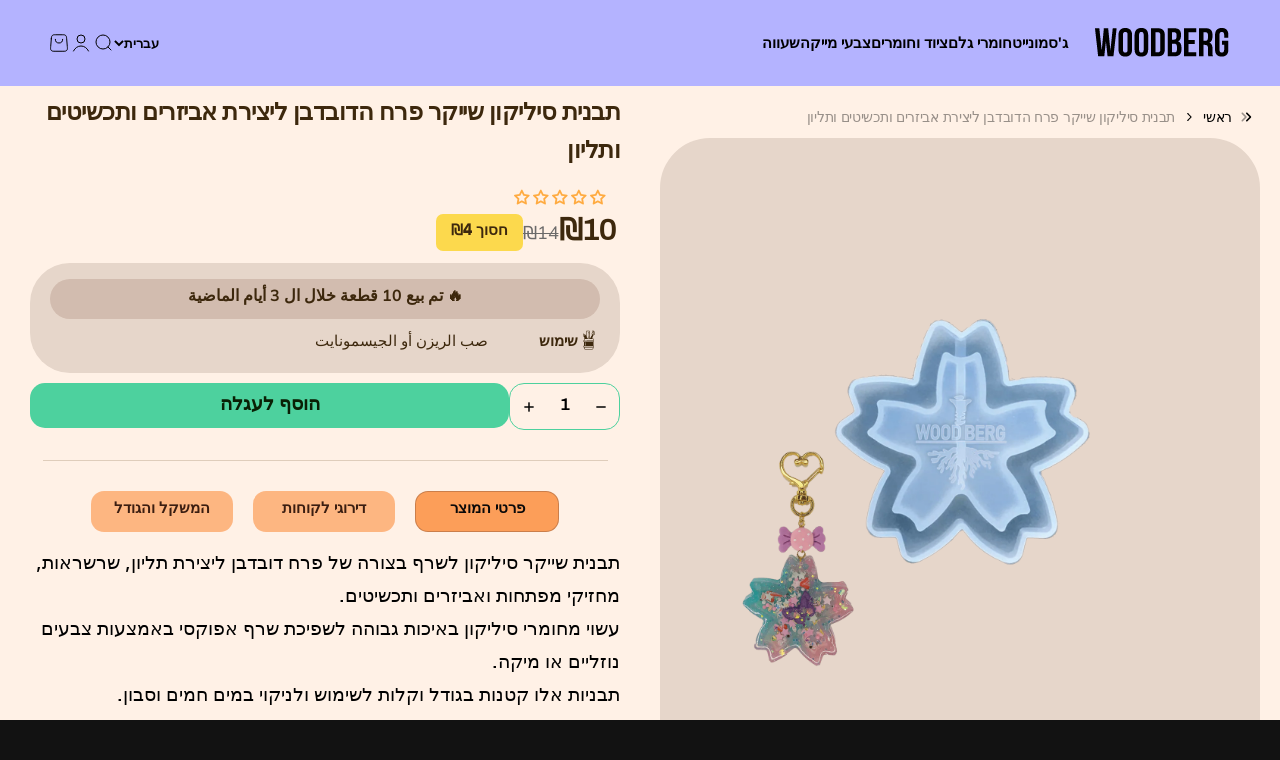

--- FILE ---
content_type: text/html; charset=utf-8
request_url: https://woodberg.net/he/products/cherry-blossom-shaker-resin-mold-for-making-charms-and-jewelry
body_size: 62854
content:
<!doctype html>

<html lang="he" dir="rtl">
  <head>
    

    <script async crossorigin fetchpriority="high" src="/cdn/shopifycloud/importmap-polyfill/es-modules-shim.2.4.0.js"></script>
<script async src="https://pagead2.googlesyndication.com/pagead/js/adsbygoogle.js?client=ca-pub-8818643440542166"
     crossorigin="anonymous"></script>
<!-- Start of Booster Apps Seo-0.1-->
<title>תבנית סיליקון שייקר פרח הדובדבן ליצירת אביזרים ותכשיטים ותליון | Woodberg</title><meta name="google-site-verification" content="zGGlPj1yf9nlAl3r76fZt4ipkMfR9x5oVckg_tbRhCE" />
<meta name="description" content="תבנית סיליקון שייקר פרח הדובדבן ליצירת אביזרים ותכשיטים ותליון | תבנית שייקר סיליקון לשרף בצורה של פרח דובדבן ליצירת תליון, שרשראות, מחזיקי מפתחות ואביזרים ותכשיטים.עשוי מחומרי סיליקון באיכות גבוהה לשפיכת שרף אפוקסי באמצעות צבעים נוזליים או מיקה...." /><script type="application/ld+json">
  {
    "@context": "https://schema.org",
    "@type": "WebSite",
    "name": "Woodberg",
    "url": "https://woodberg.net",
    "potentialAction": {
      "@type": "SearchAction",
      "query-input": "required name=query",
      "target": "https://woodberg.net/search?q={query}"
    }
  }
</script><script type="application/ld+json">
  {
    "@context": "https://schema.org",
    "@type": "Product",
    "name": "תבנית סיליקון שייקר פרח הדובדבן ליצירת אביזרים ותכשיטים ותליון",
    "brand": {"@type": "Brand","name": "Woodberg"},
    "sku": "",
    "mpn": "04381633",
    "description": "תבנית שייקר סיליקון לשרף בצורה של פרח דובדבן ליצירת תליון, שרשראות, מחזיקי מפתחות ואביזרים ותכשיטים.\nעשוי מחומרי סיליקון באיכות גבוהה לשפיכת שרף אפוקסי באמצעות צבעים נוזליים או מיקה.\nתבניות אלו קטנות בגודל וקלות לשימוש ולניקוי במים חמים וסבון.",
    "url": "https://woodberg.net/he/products/cherry-blossom-shaker-resin-mold-for-making-charms-and-jewelry","image": "https://woodberg.net/cdn/shop/products/30861022757057_2048x.png?v=1751284805","itemCondition": "https://schema.org/NewCondition",
    "offers": [{
          "@type": "Offer","price": "10","priceCurrency": "ILS",
          "itemCondition": "https://schema.org/NewCondition",
          "url": "https://woodberg.net/he/products/cherry-blossom-shaker-resin-mold-for-making-charms-and-jewelry?variant=40403704381633",
          "sku": "",
          "mpn": "04381633",
          "availability" : "https://schema.org/InStock",
          "priceValidUntil": "2026-02-26","gtin14": "04381633"}]}
</script>
<!-- end of Booster Apps SEO -->


 
<meta charset="utf-8">
    <meta name="viewport" content="width=device-width, initial-scale=1.0, height=device-height, minimum-scale=1.0, maximum-scale=1.0">
    <meta name="theme-color" content="#b4b3ff">

    
<link rel="canonical" href="https://woodberg.net/he/products/cherry-blossom-shaker-resin-mold-for-making-charms-and-jewelry"><link rel="shortcut icon" href="//woodberg.net/cdn/shop/files/Untitled-4_8810472a-0e50-4881-8479-71b670ba233a.png?v=1678809292&width=96">
      <link rel="apple-touch-icon" href="//woodberg.net/cdn/shop/files/Untitled-4_8810472a-0e50-4881-8479-71b670ba233a.png?v=1678809292&width=180"><link rel="preconnect" href="https://cdn.shopify.com">
    <link rel="preconnect" href="https://fonts.shopifycdn.com" crossorigin>
    <link rel="dns-prefetch" href="https://productreviews.shopifycdn.com"><link rel="preload" href="//woodberg.net/cdn/fonts/halant/halant_n5.2f0aeb14183101d3c4b3789f94097cc6d2b1edda.woff2" as="font" type="font/woff2" crossorigin><link rel="preload" href="//woodberg.net/cdn/fonts/muli/muli_n4.e949947cfff05efcc994b2e2db40359a04fa9a92.woff2" as="font" type="font/woff2" crossorigin><meta property="og:type" content="product">
  <meta property="og:title" content="תבנית סיליקון שייקר פרח הדובדבן ליצירת אביזרים ותכשיטים ותליון">
  <meta property="product:price:amount" content="10">
  <meta property="product:price:currency" content="ILS">
  <meta property="product:availability" content="in stock"><meta property="og:image" content="http://woodberg.net/cdn/shop/products/30861022757057.png?v=1751284805&width=2048">
  <meta property="og:image:secure_url" content="https://woodberg.net/cdn/shop/products/30861022757057.png?v=1751284805&width=2048">
  <meta property="og:image:width" content="2048">
  <meta property="og:image:height" content="2048"><meta property="og:description" content="קנו שרשרת שוקר פריחת הדובדבן Molloنة למפתחי אפוקסי ואביזרים. בדקו את הקולקציה המלאה שלנו ב&quot;Woodberg מדינה&quot; עם המחירים הטובים ביותר"><meta property="og:url" content="https://woodberg.net/he/products/cherry-blossom-shaker-resin-mold-for-making-charms-and-jewelry">
<meta property="og:site_name" content="Woodberg"><meta name="twitter:card" content="summary"><meta name="twitter:title" content="תבנית סיליקון שייקר פרח הדובדבן ליצירת אביזרים ותכשיטים ותליון">
  <meta name="twitter:description" content="תבנית שייקר סיליקון לשרף בצורה של פרח דובדבן ליצירת תליון, שרשראות, מחזיקי מפתחות ואביזרים ותכשיטים.
עשוי מחומרי סיליקון באיכות גבוהה לשפיכת שרף אפוקסי באמצעות צבעים נוזליים או מיקה.
תבניות אלו קטנות בגודל וקלות לשימוש ולניקוי במים חמים וסבון."><meta name="twitter:image" content="https://woodberg.net/cdn/shop/products/30861022757057.png?crop=center&height=1200&v=1751284805&width=1200">
  <meta name="twitter:image:alt" content="قالب سيليكون شيكر زهرة الكرز لصنع الاكسسوارات والمجوهرات و التعليقات - Woodberg">
<script type="application/ld+json">
  {
    "@context": "https://schema.org",
    "@type": "BreadcrumbList",
    "itemListElement": [{
        "@type": "ListItem",
        "position": 1,
        "name": "דף הבית",
        "item": "https://woodberg.net"
      },{
            "@type": "ListItem",
            "position": 2,
            "name": "תבנית סיליקון שייקר פרח הדובדבן ליצירת אביזרים ותכשיטים ותליון",
            "item": "https://woodberg.net/he/products/cherry-blossom-shaker-resin-mold-for-making-charms-and-jewelry"
          }]
  }
</script><style>/* Typography (heading) */
  @font-face {
  font-family: Halant;
  font-weight: 500;
  font-style: normal;
  font-display: fallback;
  src: url("//woodberg.net/cdn/fonts/halant/halant_n5.2f0aeb14183101d3c4b3789f94097cc6d2b1edda.woff2") format("woff2"),
       url("//woodberg.net/cdn/fonts/halant/halant_n5.6750530fae341cf4f5cac057f1da93aeef9bfc8c.woff") format("woff");
}

/* Typography (body) */
  @font-face {
  font-family: Muli;
  font-weight: 400;
  font-style: normal;
  font-display: fallback;
  src: url("//woodberg.net/cdn/fonts/muli/muli_n4.e949947cfff05efcc994b2e2db40359a04fa9a92.woff2") format("woff2"),
       url("//woodberg.net/cdn/fonts/muli/muli_n4.35355e4a0c27c9bc94d9af3f9bcb586d8229277a.woff") format("woff");
}

@font-face {
  font-family: Muli;
  font-weight: 400;
  font-style: italic;
  font-display: fallback;
  src: url("//woodberg.net/cdn/fonts/muli/muli_i4.c0a1ea800bab5884ab82e4eb25a6bd25121bd08c.woff2") format("woff2"),
       url("//woodberg.net/cdn/fonts/muli/muli_i4.a6c39b1b31d876de7f99b3646461aa87120de6ed.woff") format("woff");
}

@font-face {
  font-family: Muli;
  font-weight: 700;
  font-style: normal;
  font-display: fallback;
  src: url("//woodberg.net/cdn/fonts/muli/muli_n7.c8c44d0404947d89610714223e630c4cbe005587.woff2") format("woff2"),
       url("//woodberg.net/cdn/fonts/muli/muli_n7.4cbcffea6175d46b4d67e9408244a5b38c2ac568.woff") format("woff");
}

@font-face {
  font-family: Muli;
  font-weight: 700;
  font-style: italic;
  font-display: fallback;
  src: url("//woodberg.net/cdn/fonts/muli/muli_i7.34eedbf231efa20bd065d55f6f71485730632c7b.woff2") format("woff2"),
       url("//woodberg.net/cdn/fonts/muli/muli_i7.2b4df846821493e68344d0b0212997d071bf38b7.woff") format("woff");
}

:root {
    /**
     * ---------------------------------------------------------------------
     * SPACING VARIABLES
     *
     * We are using a spacing inspired from frameworks like Tailwind CSS.
     * ---------------------------------------------------------------------
     */
    --spacing-0-5: 0.125rem; /* 2px */
    --spacing-1: 0.25rem; /* 4px */
    --spacing-1-5: 0.375rem; /* 6px */
    --spacing-2: 0.5rem; /* 8px */
    --spacing-2-5: 0.625rem; /* 10px */
    --spacing-3: 0.75rem; /* 12px */
    --spacing-3-5: 0.875rem; /* 14px */
    --spacing-4: 1rem; /* 16px */
    --spacing-4-5: 1.125rem; /* 18px */
    --spacing-5: 1.25rem; /* 20px */
    --spacing-5-5: 1.375rem; /* 22px */
    --spacing-6: 1.5rem; /* 24px */
    --spacing-6-5: 1.625rem; /* 26px */
    --spacing-7: 1.75rem; /* 28px */
    --spacing-7-5: 1.875rem; /* 30px */
    --spacing-8: 2rem; /* 32px */
    --spacing-8-5: 2.125rem; /* 34px */
    --spacing-9: 2.25rem; /* 36px */
    --spacing-9-5: 2.375rem; /* 38px */
    --spacing-10: 2.5rem; /* 40px */
    --spacing-11: 2.75rem; /* 44px */
    --spacing-12: 3rem; /* 48px */
    --spacing-14: 3.5rem; /* 56px */
    --spacing-16: 4rem; /* 64px */
    --spacing-18: 4.5rem; /* 72px */
    --spacing-20: 5rem; /* 80px */
    --spacing-24: 6rem; /* 96px */
    --spacing-28: 7rem; /* 112px */
    --spacing-32: 8rem; /* 128px */
    --spacing-36: 9rem; /* 144px */
    --spacing-40: 10rem; /* 160px */
    --spacing-44: 11rem; /* 176px */
    --spacing-48: 12rem; /* 192px */
    --spacing-52: 13rem; /* 208px */
    --spacing-56: 14rem; /* 224px */
    --spacing-60: 15rem; /* 240px */
    --spacing-64: 16rem; /* 256px */
    --spacing-72: 18rem; /* 288px */
    --spacing-80: 20rem; /* 320px */
    --spacing-96: 24rem; /* 384px */

    /* Container */
    --container-max-width: 1300px;
    --container-narrow-max-width: 1050px;
    --container-gutter: var(--spacing-5);
    --section-outer-spacing-block: var(--spacing-12);
    --section-inner-max-spacing-block: var(--spacing-10);
    --section-inner-spacing-inline: var(--container-gutter);
    --section-stack-spacing-block: var(--spacing-8);

    /* Grid gutter */
    --grid-gutter: var(--spacing-5);

    /* Product list settings */
    --product-list-row-gap: var(--spacing-8);
    --product-list-column-gap: var(--grid-gutter);

    /* Form settings */
    --input-gap: var(--spacing-2);
    --input-height: 2.625rem;
    --input-padding-inline: var(--spacing-4);

    /* Other sizes */
    --sticky-area-height: calc(var(--sticky-announcement-bar-enabled, 0) * var(--announcement-bar-height, 0px) + var(--sticky-header-enabled, 0) * var(--header-height, 0px));

    /* RTL support */
    --transform-logical-flip: 1;
    --transform-origin-start: left;
    --transform-origin-end: right;

    /**
     * ---------------------------------------------------------------------
     * TYPOGRAPHY
     * ---------------------------------------------------------------------
     */

    /* Font properties */
    --heading-font-family: Halant, serif;
    --heading-font-weight: 500;
    --heading-font-style: normal;
    --heading-text-transform: normal;
    --heading-letter-spacing: 0;
    --text-font-family: Muli, sans-serif;
    --text-font-weight: 400;
    --text-font-style: normal;
    --text-letter-spacing: 0;

    /* Font sizes */
    --text-h0: 2.5rem;
    --text-h1: 1.75rem;
    --text-h2: 1.5rem;
    --text-h3: 1.375rem;
    --text-h4: 1.125rem;
    --text-h5: 1.125rem;
    --text-h6: 1rem;
    --text-xs: 0.75rem;
    --text-sm: 0.8125rem;
    --text-base: 0.9375rem;
    --text-lg: 1.1875rem;

    /**
     * ---------------------------------------------------------------------
     * COLORS
     * ---------------------------------------------------------------------
     */

    /* Color settings */--accent: 77 209 158;
    --text-primary: 0 0 0;
    --background-primary: 255 241 230;
    --dialog-background: 255 241 230;
    --border-color: var(--text-color, var(--text-primary)) / 0.12;

    /* Button colors */
    --button-background-primary: 77 209 158;
    --button-text-primary: 0 0 0;
    --button-background-secondary: 14 14 14;
    --button-text-secondary: 255 255 255;

    /* Status colors */
    --success-background: 238 241 235;
    --success-text: 112 138 92;
    --warning-background: 252 240 227;
    --warning-text: 227 126 22;
    --error-background: 245 229 229;
    --error-text: 170 40 38;

    /* Product colors */
    --on-sale-text: 227 79 79;
    --on-sale-badge-background: 227 79 79;
    --on-sale-badge-text: 255 255 255;
    --sold-out-badge-background: 190 189 185;
    --sold-out-badge-text: 0 0 0;
    --primary-badge-background: 60 97 158;
    --primary-badge-text: 255 255 255;
    --star-color: 255 183 74;
    --product-card-background: 255 255 255;
    --product-card-text: 0 0 0;

    /* Header colors */
    --header-background: 180 179 255;
    --header-text: 0 0 0;

    /* Footer colors */
    --footer-background: 194 148 252;
    --footer-text: 0 0 0;

    /* Rounded variables (used for border radius) */
    --rounded-xs: 0.25rem;
    --rounded-sm: 0.625rem;
    --rounded: 1.25rem;
    --rounded-lg: 2.5rem;
    --rounded-full: 9999px;

    --rounded-button: 1.125rem;
    --rounded-input: 0.25rem;

    /* Box shadow */
    --shadow-sm: 0 2px 8px rgb(var(--text-primary) / 0.0);
    --shadow: 0 5px 15px rgb(var(--text-primary) / 0.0);
    --shadow-md: 0 5px 30px rgb(var(--text-primary) / 0.0);
    --shadow-block: 0px 0px 50px rgb(var(--text-primary) / 0.0);

    /**
     * ---------------------------------------------------------------------
     * OTHER
     * ---------------------------------------------------------------------
     */

    --stagger-products-reveal-opacity: 1;
    --cursor-close-svg-url: url(//woodberg.net/cdn/shop/t/105/assets/cursor-close.svg?v=147174565022153725511747144073);
    --cursor-zoom-in-svg-url: url(//woodberg.net/cdn/shop/t/105/assets/cursor-zoom-in.svg?v=154953035094101115921747144073);
    --cursor-zoom-out-svg-url: url(//woodberg.net/cdn/shop/t/105/assets/cursor-zoom-out.svg?v=16155520337305705181747144073);
    --checkmark-svg-url: url(//woodberg.net/cdn/shop/t/105/assets/checkmark.svg?v=5085511394707007931747144073);
  }

  [dir="rtl"]:root {
    /* RTL support */
    --transform-logical-flip: -1;
    --transform-origin-start: right;
    --transform-origin-end: left;
  }

  @media screen and (min-width: 700px) {
    :root {
      /* Typography (font size) */
      --text-h0: 3.25rem;
      --text-h1: 2.25rem;
      --text-h2: 1.75rem;
      --text-h3: 1.625rem;
      --text-h4: 1.25rem;
      --text-h5: 1.25rem;
      --text-h6: 1.125rem;

      --text-xs: 0.6875rem;
      --text-sm: 0.8125rem;
      --text-base: 0.9375rem;
      --text-lg: 1.1875rem;

      /* Spacing */
      --container-gutter: 2rem;
      --section-outer-spacing-block: var(--spacing-16);
      --section-inner-max-spacing-block: var(--spacing-12);
      --section-inner-spacing-inline: var(--spacing-10);
      --section-stack-spacing-block: var(--spacing-12);

      /* Grid gutter */
      --grid-gutter: var(--spacing-6);

      /* Product list settings */
      --product-list-row-gap: var(--spacing-12);

      /* Form settings */
      --input-gap: 1rem;
      --input-height: 3.125rem;
      --input-padding-inline: var(--spacing-5);
    }
  }

  @media screen and (min-width: 1000px) {
    :root {
      /* Spacing settings */
      --container-gutter: var(--spacing-12);
      --section-outer-spacing-block: var(--spacing-18);
      --section-inner-max-spacing-block: var(--spacing-16);
      --section-inner-spacing-inline: var(--spacing-14);
      --section-stack-spacing-block: var(--spacing-12);
    }
  }

  @media screen and (min-width: 1150px) {
    :root {
      /* Spacing settings */
      --container-gutter: var(--spacing-12);
      --section-outer-spacing-block: var(--spacing-20);
      --section-inner-max-spacing-block: var(--spacing-16);
      --section-inner-spacing-inline: var(--spacing-14);
      --section-stack-spacing-block: var(--spacing-12);
    }
  }

  @media screen and (min-width: 1400px) {
    :root {
      /* Typography (font size) */
      --text-h0: 4rem;
      --text-h1: 3rem;
      --text-h2: 2.5rem;
      --text-h3: 1.75rem;
      --text-h4: 1.5rem;
      --text-h5: 1.25rem;
      --text-h6: 1.25rem;

      --section-outer-spacing-block: var(--spacing-24);
      --section-inner-max-spacing-block: var(--spacing-18);
      --section-inner-spacing-inline: var(--spacing-16);
    }
  }

  @media screen and (min-width: 1600px) {
    :root {
      --section-outer-spacing-block: var(--spacing-24);
      --section-inner-max-spacing-block: var(--spacing-20);
      --section-inner-spacing-inline: var(--spacing-18);
    }
  }

  /**
   * ---------------------------------------------------------------------
   * LIQUID DEPENDANT CSS
   *
   * Our main CSS is Liquid free, but some very specific features depend on
   * theme settings, so we have them here
   * ---------------------------------------------------------------------
   */@media screen and (pointer: fine) {
        /* The !important are for the Shopify Payment button to ensure we override the default from Shopify styles */
        .button:not([disabled]):not(.button--outline):hover, .btn:not([disabled]):hover, .shopify-payment-button__button--unbranded:not([disabled]):hover {
          background-color: transparent !important;
          color: rgb(var(--button-outline-color) / var(--button-background-opacity, 1)) !important;
          box-shadow: inset 0 0 0 2px currentColor !important;
        }

        .button--outline:not([disabled]):hover {
          background: rgb(var(--button-background));
          color: rgb(var(--button-text-color));
          box-shadow: inset 0 0 0 2px rgb(var(--button-background));
        }
      }</style><script>
  // This allows to expose several variables to the global scope, to be used in scripts
  window.themeVariables = {
    settings: {
      showPageTransition: null,
      staggerProductsApparition: false,
      reduceDrawerAnimation: false,
      reduceMenuAnimation: false,
      headingApparition: "split_fade",
      pageType: "product",
      moneyFormat: "\u003cspan class=money\u003e₪{{amount_no_decimals}}\u003c\/span\u003e",
      moneyWithCurrencyFormat: "\u003cspan class=money\u003e₪{{amount_no_decimals}}\u003c\/span\u003e",
      currencyCodeEnabled: false,
      cartType: "drawer",
      showDiscount: false,
      discountMode: "saving",
      pageBackground: "#fff1e6",
      textColor: "#000000"
    },

    strings: {
      accessibilityClose: "סגירה",
      accessibilityNext: "הבא",
      accessibilityPrevious: "הקודם",
      closeGallery: "סגירה",
      zoomGallery: "הגדלה",
      errorGallery: "לא ניתן לטעון את התמונה",
      searchNoResults: "לא נמצאו תוצאות.",
      addOrderNote: "הוספת הערה להזמנה",
      editOrderNote: "עריכת הערת ההזמנה",
      shippingEstimatorNoResults: "מצטערים, אנחנו לא שולחים לכתובת שלך.",
      shippingEstimatorOneResult: "יש מחיר משלוח אחד לכתובת שלך:",
      shippingEstimatorMultipleResults: "ישנם מחירי משלוח מרובים לכתובת שלך:",
      shippingEstimatorError: "אירעה שגיאה אחת או יותר במהלך שליפת מחירי המשלוח:"
    },

    breakpoints: {
      'sm': 'screen and (min-width: 700px)',
      'md': 'screen and (min-width: 1000px)',
      'lg': 'screen and (min-width: 1150px)',
      'xl': 'screen and (min-width: 1400px)',

      'sm-max': 'screen and (max-width: 699px)',
      'md-max': 'screen and (max-width: 999px)',
      'lg-max': 'screen and (max-width: 1149px)',
      'xl-max': 'screen and (max-width: 1399px)'
    }
  };

  // For detecting native share
  document.documentElement.classList.add(`native-share--${navigator.share ? 'enabled' : 'disabled'}`);// We save the product ID in local storage to be eventually used for recently viewed section
    try {
      const recentlyViewedProducts = new Set(JSON.parse(localStorage.getItem('theme:recently-viewed-products') || '[]'));

      recentlyViewedProducts.delete(6844403024065); // Delete first to re-move the product
      recentlyViewedProducts.add(6844403024065);

      localStorage.setItem('theme:recently-viewed-products', JSON.stringify(Array.from(recentlyViewedProducts.values()).reverse()));
    } catch (e) {
      // Safari in private mode does not allow setting item, we silently fail
    }</script><script type="importmap">{
        "imports": {
          "vendor": "//woodberg.net/cdn/shop/t/105/assets/vendor.min.js?v=166563502121812900551747144051",
          "theme": "//woodberg.net/cdn/shop/t/105/assets/theme.js?v=13159901232634706651747144051",
          "photoswipe": "//woodberg.net/cdn/shop/t/105/assets/photoswipe.min.js?v=13374349288281597431747144051"
        }
      }
    </script>

    <script type="module" src="//woodberg.net/cdn/shop/t/105/assets/vendor.min.js?v=166563502121812900551747144051"></script>
    <script type="module" src="//woodberg.net/cdn/shop/t/105/assets/theme.js?v=13159901232634706651747144051"></script>

    <script>window.performance && window.performance.mark && window.performance.mark('shopify.content_for_header.start');</script><meta name="google-site-verification" content="zGGlPj1yf9nlAl3r76fZt4ipkMfR9x5oVckg_tbRhCE">
<meta id="shopify-digital-wallet" name="shopify-digital-wallet" content="/13858504758/digital_wallets/dialog">
<meta name="shopify-checkout-api-token" content="fc0bc7bb5cbeaff611178c889bfc40e3">
<link rel="alternate" hreflang="x-default" href="https://woodberg.net/products/cherry-blossom-shaker-resin-mold-for-making-charms-and-jewelry">
<link rel="alternate" hreflang="ar" href="https://woodberg.net/products/cherry-blossom-shaker-resin-mold-for-making-charms-and-jewelry">
<link rel="alternate" hreflang="he" href="https://woodberg.net/he/products/cherry-blossom-shaker-resin-mold-for-making-charms-and-jewelry">
<link rel="alternate" hreflang="en" href="https://woodberg.net/en/products/cherry-blossom-shaker-resin-mold-for-making-charms-and-jewelry">
<link rel="alternate" hreflang="ru" href="https://woodberg.net/ru/products/cherry-blossom-shaker-resin-mold-for-making-charms-and-jewelry">
<link rel="alternate" type="application/json+oembed" href="https://woodberg.net/he/products/cherry-blossom-shaker-resin-mold-for-making-charms-and-jewelry.oembed">
<script async="async" src="/checkouts/internal/preloads.js?locale=he-PS"></script>
<script id="apple-pay-shop-capabilities" type="application/json">{"shopId":13858504758,"countryCode":"PS","currencyCode":"ILS","merchantCapabilities":["supports3DS"],"merchantId":"gid:\/\/shopify\/Shop\/13858504758","merchantName":"Woodberg","requiredBillingContactFields":["postalAddress","email","phone"],"requiredShippingContactFields":["postalAddress","email","phone"],"shippingType":"shipping","supportedNetworks":["visa","masterCard"],"total":{"type":"pending","label":"Woodberg","amount":"1.00"},"shopifyPaymentsEnabled":false,"supportsSubscriptions":false}</script>
<script id="shopify-features" type="application/json">{"accessToken":"fc0bc7bb5cbeaff611178c889bfc40e3","betas":["rich-media-storefront-analytics"],"domain":"woodberg.net","predictiveSearch":false,"shopId":13858504758,"locale":"he"}</script>
<script>var Shopify = Shopify || {};
Shopify.shop = "wood-berg.myshopify.com";
Shopify.locale = "he";
Shopify.currency = {"active":"ILS","rate":"1.0"};
Shopify.country = "PS";
Shopify.theme = {"name":"5\/2025","id":149187887317,"schema_name":"Impact","schema_version":"6.7.1","theme_store_id":1190,"role":"main"};
Shopify.theme.handle = "null";
Shopify.theme.style = {"id":null,"handle":null};
Shopify.cdnHost = "woodberg.net/cdn";
Shopify.routes = Shopify.routes || {};
Shopify.routes.root = "/he/";</script>
<script type="module">!function(o){(o.Shopify=o.Shopify||{}).modules=!0}(window);</script>
<script>!function(o){function n(){var o=[];function n(){o.push(Array.prototype.slice.apply(arguments))}return n.q=o,n}var t=o.Shopify=o.Shopify||{};t.loadFeatures=n(),t.autoloadFeatures=n()}(window);</script>
<script id="shop-js-analytics" type="application/json">{"pageType":"product"}</script>
<script defer="defer" async type="module" src="//woodberg.net/cdn/shopifycloud/shop-js/modules/v2/client.init-shop-cart-sync_BT-GjEfc.en.esm.js"></script>
<script defer="defer" async type="module" src="//woodberg.net/cdn/shopifycloud/shop-js/modules/v2/chunk.common_D58fp_Oc.esm.js"></script>
<script defer="defer" async type="module" src="//woodberg.net/cdn/shopifycloud/shop-js/modules/v2/chunk.modal_xMitdFEc.esm.js"></script>
<script type="module">
  await import("//woodberg.net/cdn/shopifycloud/shop-js/modules/v2/client.init-shop-cart-sync_BT-GjEfc.en.esm.js");
await import("//woodberg.net/cdn/shopifycloud/shop-js/modules/v2/chunk.common_D58fp_Oc.esm.js");
await import("//woodberg.net/cdn/shopifycloud/shop-js/modules/v2/chunk.modal_xMitdFEc.esm.js");

  window.Shopify.SignInWithShop?.initShopCartSync?.({"fedCMEnabled":true,"windoidEnabled":true});

</script>
<script>(function() {
  var isLoaded = false;
  function asyncLoad() {
    if (isLoaded) return;
    isLoaded = true;
    var urls = ["https:\/\/d18eg7dreypte5.cloudfront.net\/browse-abandonment\/smsbump_timer.js?shop=wood-berg.myshopify.com"];
    for (var i = 0; i < urls.length; i++) {
      var s = document.createElement('script');
      s.type = 'text/javascript';
      s.async = true;
      s.src = urls[i];
      var x = document.getElementsByTagName('script')[0];
      x.parentNode.insertBefore(s, x);
    }
  };
  if(window.attachEvent) {
    window.attachEvent('onload', asyncLoad);
  } else {
    window.addEventListener('load', asyncLoad, false);
  }
})();</script>
<script id="__st">var __st={"a":13858504758,"offset":7200,"reqid":"99947147-6f32-4748-8cc9-4100d03a590c-1769527852","pageurl":"woodberg.net\/he\/products\/cherry-blossom-shaker-resin-mold-for-making-charms-and-jewelry","u":"b6aa195893dc","p":"product","rtyp":"product","rid":6844403024065};</script>
<script>window.ShopifyPaypalV4VisibilityTracking = true;</script>
<script id="captcha-bootstrap">!function(){'use strict';const t='contact',e='account',n='new_comment',o=[[t,t],['blogs',n],['comments',n],[t,'customer']],c=[[e,'customer_login'],[e,'guest_login'],[e,'recover_customer_password'],[e,'create_customer']],r=t=>t.map((([t,e])=>`form[action*='/${t}']:not([data-nocaptcha='true']) input[name='form_type'][value='${e}']`)).join(','),a=t=>()=>t?[...document.querySelectorAll(t)].map((t=>t.form)):[];function s(){const t=[...o],e=r(t);return a(e)}const i='password',u='form_key',d=['recaptcha-v3-token','g-recaptcha-response','h-captcha-response',i],f=()=>{try{return window.sessionStorage}catch{return}},m='__shopify_v',_=t=>t.elements[u];function p(t,e,n=!1){try{const o=window.sessionStorage,c=JSON.parse(o.getItem(e)),{data:r}=function(t){const{data:e,action:n}=t;return t[m]||n?{data:e,action:n}:{data:t,action:n}}(c);for(const[e,n]of Object.entries(r))t.elements[e]&&(t.elements[e].value=n);n&&o.removeItem(e)}catch(o){console.error('form repopulation failed',{error:o})}}const l='form_type',E='cptcha';function T(t){t.dataset[E]=!0}const w=window,h=w.document,L='Shopify',v='ce_forms',y='captcha';let A=!1;((t,e)=>{const n=(g='f06e6c50-85a8-45c8-87d0-21a2b65856fe',I='https://cdn.shopify.com/shopifycloud/storefront-forms-hcaptcha/ce_storefront_forms_captcha_hcaptcha.v1.5.2.iife.js',D={infoText:'Protected by hCaptcha',privacyText:'Privacy',termsText:'Terms'},(t,e,n)=>{const o=w[L][v],c=o.bindForm;if(c)return c(t,g,e,D).then(n);var r;o.q.push([[t,g,e,D],n]),r=I,A||(h.body.append(Object.assign(h.createElement('script'),{id:'captcha-provider',async:!0,src:r})),A=!0)});var g,I,D;w[L]=w[L]||{},w[L][v]=w[L][v]||{},w[L][v].q=[],w[L][y]=w[L][y]||{},w[L][y].protect=function(t,e){n(t,void 0,e),T(t)},Object.freeze(w[L][y]),function(t,e,n,w,h,L){const[v,y,A,g]=function(t,e,n){const i=e?o:[],u=t?c:[],d=[...i,...u],f=r(d),m=r(i),_=r(d.filter((([t,e])=>n.includes(e))));return[a(f),a(m),a(_),s()]}(w,h,L),I=t=>{const e=t.target;return e instanceof HTMLFormElement?e:e&&e.form},D=t=>v().includes(t);t.addEventListener('submit',(t=>{const e=I(t);if(!e)return;const n=D(e)&&!e.dataset.hcaptchaBound&&!e.dataset.recaptchaBound,o=_(e),c=g().includes(e)&&(!o||!o.value);(n||c)&&t.preventDefault(),c&&!n&&(function(t){try{if(!f())return;!function(t){const e=f();if(!e)return;const n=_(t);if(!n)return;const o=n.value;o&&e.removeItem(o)}(t);const e=Array.from(Array(32),(()=>Math.random().toString(36)[2])).join('');!function(t,e){_(t)||t.append(Object.assign(document.createElement('input'),{type:'hidden',name:u})),t.elements[u].value=e}(t,e),function(t,e){const n=f();if(!n)return;const o=[...t.querySelectorAll(`input[type='${i}']`)].map((({name:t})=>t)),c=[...d,...o],r={};for(const[a,s]of new FormData(t).entries())c.includes(a)||(r[a]=s);n.setItem(e,JSON.stringify({[m]:1,action:t.action,data:r}))}(t,e)}catch(e){console.error('failed to persist form',e)}}(e),e.submit())}));const S=(t,e)=>{t&&!t.dataset[E]&&(n(t,e.some((e=>e===t))),T(t))};for(const o of['focusin','change'])t.addEventListener(o,(t=>{const e=I(t);D(e)&&S(e,y())}));const B=e.get('form_key'),M=e.get(l),P=B&&M;t.addEventListener('DOMContentLoaded',(()=>{const t=y();if(P)for(const e of t)e.elements[l].value===M&&p(e,B);[...new Set([...A(),...v().filter((t=>'true'===t.dataset.shopifyCaptcha))])].forEach((e=>S(e,t)))}))}(h,new URLSearchParams(w.location.search),n,t,e,['guest_login'])})(!0,!0)}();</script>
<script integrity="sha256-4kQ18oKyAcykRKYeNunJcIwy7WH5gtpwJnB7kiuLZ1E=" data-source-attribution="shopify.loadfeatures" defer="defer" src="//woodberg.net/cdn/shopifycloud/storefront/assets/storefront/load_feature-a0a9edcb.js" crossorigin="anonymous"></script>
<script data-source-attribution="shopify.dynamic_checkout.dynamic.init">var Shopify=Shopify||{};Shopify.PaymentButton=Shopify.PaymentButton||{isStorefrontPortableWallets:!0,init:function(){window.Shopify.PaymentButton.init=function(){};var t=document.createElement("script");t.src="https://woodberg.net/cdn/shopifycloud/portable-wallets/latest/portable-wallets.he.js",t.type="module",document.head.appendChild(t)}};
</script>
<script data-source-attribution="shopify.dynamic_checkout.buyer_consent">
  function portableWalletsHideBuyerConsent(e){var t=document.getElementById("shopify-buyer-consent"),n=document.getElementById("shopify-subscription-policy-button");t&&n&&(t.classList.add("hidden"),t.setAttribute("aria-hidden","true"),n.removeEventListener("click",e))}function portableWalletsShowBuyerConsent(e){var t=document.getElementById("shopify-buyer-consent"),n=document.getElementById("shopify-subscription-policy-button");t&&n&&(t.classList.remove("hidden"),t.removeAttribute("aria-hidden"),n.addEventListener("click",e))}window.Shopify?.PaymentButton&&(window.Shopify.PaymentButton.hideBuyerConsent=portableWalletsHideBuyerConsent,window.Shopify.PaymentButton.showBuyerConsent=portableWalletsShowBuyerConsent);
</script>
<script data-source-attribution="shopify.dynamic_checkout.cart.bootstrap">document.addEventListener("DOMContentLoaded",(function(){function t(){return document.querySelector("shopify-accelerated-checkout-cart, shopify-accelerated-checkout")}if(t())Shopify.PaymentButton.init();else{new MutationObserver((function(e,n){t()&&(Shopify.PaymentButton.init(),n.disconnect())})).observe(document.body,{childList:!0,subtree:!0})}}));
</script>
<link id="shopify-accelerated-checkout-styles" rel="stylesheet" media="screen" href="https://woodberg.net/cdn/shopifycloud/portable-wallets/latest/accelerated-checkout-backwards-compat.css" crossorigin="anonymous">
<style id="shopify-accelerated-checkout-cart">
        #shopify-buyer-consent {
  margin-top: 1em;
  display: inline-block;
  width: 100%;
}

#shopify-buyer-consent.hidden {
  display: none;
}

#shopify-subscription-policy-button {
  background: none;
  border: none;
  padding: 0;
  text-decoration: underline;
  font-size: inherit;
  cursor: pointer;
}

#shopify-subscription-policy-button::before {
  box-shadow: none;
}

      </style>

<script>window.performance && window.performance.mark && window.performance.mark('shopify.content_for_header.end');</script>
<link href="//woodberg.net/cdn/shop/t/105/assets/theme.css?v=18654040077085089121747144051" rel="stylesheet" type="text/css" media="all" /><!-- BEGIN app block: shopify://apps/ecomposer-builder/blocks/app-embed/a0fc26e1-7741-4773-8b27-39389b4fb4a0 --><!-- DNS Prefetch & Preconnect -->
<link rel="preconnect" href="https://cdn.ecomposer.app" crossorigin>
<link rel="dns-prefetch" href="https://cdn.ecomposer.app">

<link rel="prefetch" href="https://cdn.ecomposer.app/vendors/css/ecom-swiper@11.css" as="style">
<link rel="prefetch" href="https://cdn.ecomposer.app/vendors/js/ecom-swiper@11.0.5.js" as="script">
<link rel="prefetch" href="https://cdn.ecomposer.app/vendors/js/ecom_modal.js" as="script">

<!-- Global CSS --><!--ECOM-EMBED-->
  <style id="ecom-global-css" class="ecom-global-css">/**ECOM-INSERT-CSS**/.ecom-section > div.core__row--columns, .ecom-section>.ecom-inner{max-width: 1300px;}.ecom-column>div.core__column--wrapper, .ec-flex-wp{padding: 20px;}div.core__blocks--body>div.ecom-block.elmspace:not(:first-child), .core__group--body>div.ecom-block.elmspace:not(:first-child), div.core__blocks--body>.ec-flex-wp.elmspace:not(:first-child), .core__blocks>div.ecom-block.elmspace:not(:first-child){margin-top: 10px;}body{background-color: #121212 !important;}.ecom-builder img{border-top-right-radius: 0%;}@media screen and (max-width: 767px) and (min-width: 101px){.ecom-section > div.core__row--columns, .ecom-section>.ecom-inner{max-width: 1200px;}}:root{--ecom-global-container-width:1300px;--ecom-global-colunm-gap:20px;--ecom-global-elements-space:10px;--ecom-global-colors-primary:#4dd19e;--ecom-global-colors-secondary:#ffffff;--ecom-global-colors-text:#3d280d;--ecom-global-colors-accent:#ffffff;--ecom-global-typography-h1-font-weight:600;--ecom-global-typography-h1-font-size:72px;--ecom-global-typography-h1-line-height:90px;--ecom-global-typography-h1-letter-spacing:-0.02em;--ecom-global-typography-h2-font-weight:600;--ecom-global-typography-h2-font-size:60px;--ecom-global-typography-h2-line-height:72px;--ecom-global-typography-h2-letter-spacing:-0.02em;--ecom-global-typography-h3-font-weight:600;--ecom-global-typography-h3-font-size:48px;--ecom-global-typography-h3-line-height:60px;--ecom-global-typography-h3-letter-spacing:-0.02em;--ecom-global-typography-h4-font-weight:600;--ecom-global-typography-h4-font-size:36px;--ecom-global-typography-h4-line-height:44px;--ecom-global-typography-h4-letter-spacing:-0.02em;--ecom-global-typography-h5-font-weight:600;--ecom-global-typography-h5-font-size:30px;--ecom-global-typography-h5-line-height:38px;--ecom-global-typography-h6-font-weight:600;--ecom-global-typography-h6-font-size:24px;--ecom-global-typography-h6-line-height:32px;--ecom-global-typography-h7-font-weight:400;--ecom-global-typography-h7-font-size:18px;--ecom-global-typography-h7-line-height:28px;--ecom-global-typography-primary-font-weight:normal;--ecom-global-typography-primary-font-size:17px;--ecom-global-typography-secondary-font-family:BebasAR-Regular;--ecom-global-typography-secondary-font-weight:900;--ecom-global-typography-secondary-font-size:15px;--ecom-global-typography-text-font-size:42px;--ecom-global-typography-accent-font-family:BebasAR-Regular;--ecom-global-typography-accent-font-size:18px;--ecom-global-typography-accent-font-weight:600;}</style>
  <!--/ECOM-EMBED--><!-- Custom CSS & JS --><style id="ecom-custom-css">.t4s-website-wrapper {
    background-color: inherit;
}
/*Mobile*/
@media (max-width: 740px) {
html,body {
    overflow-x: hidden;
}
}</style><script id="ecom-custom-js" async>document.addEventListener("DOMContentLoaded", function () {
  setTimeout(function () {
    if (window.EComposer) {
        const cart = document.querySelector('cart-drawer')
      window.EComposer.ajaxCartSuccess = function (data, form) {
         document.dispatchEvent(new CustomEvent("cart:refresh"));
         if(cart) {
            cart.show();
         }
      };
    }
  }, 1500);
});</script><!-- Open Graph Meta Tags for Pages --><!-- Critical Inline Styles -->
<style class="ecom-theme-helper">.ecom-animation{opacity:0}.ecom-animation.animate,.ecom-animation.ecom-animated{opacity:1}.ecom-cart-popup{display:grid;position:fixed;inset:0;z-index:9999999;align-content:center;padding:5px;justify-content:center;align-items:center;justify-items:center}.ecom-cart-popup::before{content:' ';position:absolute;background:#e5e5e5b3;inset:0}.ecom-ajax-loading{cursor:not-allowed;pointer-events:none;opacity:.6}#ecom-toast{visibility:hidden;max-width:50px;height:60px;margin:auto;background-color:#333;color:#fff;text-align:center;border-radius:2px;position:fixed;z-index:1;left:0;right:0;bottom:30px;font-size:17px;display:grid;grid-template-columns:50px auto;align-items:center;justify-content:start;align-content:center;justify-items:start}#ecom-toast.ecom-toast-show{visibility:visible;animation:ecomFadein .5s,ecomExpand .5s .5s,ecomStay 3s 1s,ecomShrink .5s 4s,ecomFadeout .5s 4.5s}#ecom-toast #ecom-toast-icon{width:50px;height:100%;box-sizing:border-box;background-color:#111;color:#fff;padding:5px}#ecom-toast .ecom-toast-icon-svg{width:100%;height:100%;position:relative;vertical-align:middle;margin:auto;text-align:center}#ecom-toast #ecom-toast-desc{color:#fff;padding:16px;overflow:hidden;white-space:nowrap}@media(max-width:768px){#ecom-toast #ecom-toast-desc{white-space:normal;min-width:250px}#ecom-toast{height:auto;min-height:60px}}.ecom__column-full-height{height:100%}@keyframes ecomFadein{from{bottom:0;opacity:0}to{bottom:30px;opacity:1}}@keyframes ecomExpand{from{min-width:50px}to{min-width:var(--ecom-max-width)}}@keyframes ecomStay{from{min-width:var(--ecom-max-width)}to{min-width:var(--ecom-max-width)}}@keyframes ecomShrink{from{min-width:var(--ecom-max-width)}to{min-width:50px}}@keyframes ecomFadeout{from{bottom:30px;opacity:1}to{bottom:60px;opacity:0}}</style>


<!-- EComposer Config Script -->
<script id="ecom-theme-helpers" async>
window.EComposer=window.EComposer||{};(function(){if(!this.configs)this.configs={};this.configs={"custom_code":{"custom_js":"document.addEventListener(\"DOMContentLoaded\", function () {\r\n  setTimeout(function () {\r\n    if (window.EComposer) {\r\n        const cart = document.querySelector('cart-drawer')\r\n      window.EComposer.ajaxCartSuccess = function (data, form) {\r\n         document.dispatchEvent(new CustomEvent(\"cart:refresh\"));\r\n         if(cart) {\r\n            cart.show();\r\n         }\r\n      };\r\n    }\r\n  }, 1500);\r\n});","custom_css":".t4s-website-wrapper {\r\n    background-color: inherit;\r\n}\r\n\/*Mobile*\/\r\n@media (max-width: 740px) {\r\nhtml,body {\r\n    overflow-x: hidden;\r\n}\r\n}"},"instagram":"IGQWRNekREWVFBcFpyLUFqSDA4d0t2YXVUOXBZASWF1NXlVZAmtvQ2U0eHZAfVlJncVkwUXBuYkhLYkpwektXSVBqV0ExNDFlcTd1V3k3YXBacmN6eURHNXZAqZAGpiTlFFdkNtOXRLUGc3bGR1UQZDZD"};this.configs.ajax_cart={"enable":true,"note":true,"checkout_color":"#ffffff","checkout_color_hover":"#ffffff","continue_color":"#ffffff","continue_color_hover":"#ffffff","enable_hulkapp":false,"border_radius":{"top":"4px","left":"4px","bottom":"4px","right":"4px"},"width":"250px","spacing":{"margin":{"top":"5px"},"padding":{"right":"24px","left":"24px","top":"12px","bottom":"12px"}},"continue_label":"Continue shopping","checkout_label":"Checkout","font_button":{"font-size":"14px","font-weight":"400","line-height":"20px"},"google_font_css":[],"custom_font_css":[],"typo_button":"font-size:14px;font-weight:400;line-height:20px;"};this.customer=false;this.proxy_path='/apps/ecomposer-visual-page-builder';
this.popupScriptUrl='https://cdn.shopify.com/extensions/019bfe8c-eeff-7260-b79e-6c61fc9e2a64/ecomposer-96/assets/ecom_popup.js';
this.routes={domain:'https://woodberg.net',root_url:'/he',collections_url:'/he/collections',all_products_collection_url:'/he/collections/all',cart_url:'/he/cart',cart_add_url:'/he/cart/add',cart_change_url:'/he/cart/change',cart_clear_url:'/he/cart/clear',cart_update_url:'/he/cart/update',product_recommendations_url:'/he/recommendations/products'};
this.queryParams={};
if(window.location.search.length){new URLSearchParams(window.location.search).forEach((value,key)=>{this.queryParams[key]=value})}
this.money_format="\u003cspan class=money\u003e₪{{amount_no_decimals}}\u003c\/span\u003e";
this.money_with_currency_format="\u003cspan class=money\u003e₪{{amount_no_decimals}}\u003c\/span\u003e";
this.currencyCodeEnabled=false;this.abTestingData = [];this.formatMoney=function(t,e){const r=this.currencyCodeEnabled?this.money_with_currency_format:this.money_format;function a(t,e){return void 0===t?e:t}function o(t,e,r,o){if(e=a(e,2),r=a(r,","),o=a(o,"."),isNaN(t)||null==t)return 0;var n=(t=(t/100).toFixed(e)).split(".");return n[0].replace(/(\d)(?=(\d\d\d)+(?!\d))/g,"$1"+r)+(n[1]?o+n[1]:"")}"string"==typeof t&&(t=t.replace(".",""));var n="",i=/\{\{\s*(\w+)\s*\}\}/,s=e||r;switch(s.match(i)[1]){case"amount":n=o(t,2);break;case"amount_no_decimals":n=o(t,0);break;case"amount_with_comma_separator":n=o(t,2,".",",");break;case"amount_with_space_separator":n=o(t,2," ",",");break;case"amount_with_period_and_space_separator":n=o(t,2," ",".");break;case"amount_no_decimals_with_comma_separator":n=o(t,0,".",",");break;case"amount_no_decimals_with_space_separator":n=o(t,0," ");break;case"amount_with_apostrophe_separator":n=o(t,2,"'",".")}return s.replace(i,n)};
this.resizeImage=function(t,e){try{if(!e||"original"==e||"full"==e||"master"==e)return t;if(-1!==t.indexOf("cdn.shopify.com")||-1!==t.indexOf("/cdn/shop/")){var r=t.match(/\.(jpg|jpeg|gif|png|bmp|bitmap|tiff|tif|webp)((\#[0-9a-z\-]+)?(\?v=.*)?)?$/gim);if(null==r)return null;var a=t.split(r[0]),o=r[0];return a[0]+"_"+e+o}}catch(r){return t}return t};
this.getProduct=function(t){if(!t)return!1;let e=("/"===this.routes.root_url?"":this.routes.root_url)+"/products/"+t+".js?shop="+Shopify.shop;return window.ECOM_LIVE&&(e="/shop/builder/ajax/ecom-proxy/products/"+t+"?shop="+Shopify.shop),window.fetch(e,{headers:{"Content-Type":"application/json"}}).then(t=>t.ok?t.json():false)};
const u=new URLSearchParams(window.location.search);if(u.has("ecom-redirect")){const r=u.get("ecom-redirect");if(r){let d;try{d=decodeURIComponent(r)}catch{return}d=d.trim().replace(/[\r\n\t]/g,"");if(d.length>2e3)return;const p=["javascript:","data:","vbscript:","file:","ftp:","mailto:","tel:","sms:","chrome:","chrome-extension:","moz-extension:","ms-browser-extension:"],l=d.toLowerCase();for(const o of p)if(l.includes(o))return;const x=[/<script/i,/<\/script/i,/javascript:/i,/vbscript:/i,/onload=/i,/onerror=/i,/onclick=/i,/onmouseover=/i,/onfocus=/i,/onblur=/i,/onsubmit=/i,/onchange=/i,/alert\s*\(/i,/confirm\s*\(/i,/prompt\s*\(/i,/document\./i,/window\./i,/eval\s*\(/i];for(const t of x)if(t.test(d))return;if(d.startsWith("/")&&!d.startsWith("//")){if(!/^[a-zA-Z0-9\-._~:/?#[\]@!$&'()*+,;=%]+$/.test(d))return;if(d.includes("../")||d.includes("./"))return;window.location.href=d;return}if(!d.includes("://")&&!d.startsWith("//")){if(!/^[a-zA-Z0-9\-._~:/?#[\]@!$&'()*+,;=%]+$/.test(d))return;if(d.includes("../")||d.includes("./"))return;window.location.href="/"+d;return}let n;try{n=new URL(d)}catch{return}if(!["http:","https:"].includes(n.protocol))return;if(n.port&&(parseInt(n.port)<1||parseInt(n.port)>65535))return;const a=[window.location.hostname];if(a.includes(n.hostname)&&(n.href===d||n.toString()===d))window.location.href=d}}
}).bind(window.EComposer)();
if(window.Shopify&&window.Shopify.designMode&&window.top&&window.top.opener){window.addEventListener("load",function(){window.top.opener.postMessage({action:"ecomposer:loaded"},"*")})}
</script><!-- Toast Template -->
<script type="text/template" id="ecom-template-html"><!-- BEGIN app snippet: ecom-toast --><div id="ecom-toast"><div id="ecom-toast-icon"><svg xmlns="http://www.w3.org/2000/svg" class="ecom-toast-icon-svg ecom-toast-icon-info" fill="none" viewBox="0 0 24 24" stroke="currentColor"><path stroke-linecap="round" stroke-linejoin="round" stroke-width="2" d="M13 16h-1v-4h-1m1-4h.01M21 12a9 9 0 11-18 0 9 9 0 0118 0z"/></svg>
<svg class="ecom-toast-icon-svg ecom-toast-icon-success" xmlns="http://www.w3.org/2000/svg" viewBox="0 0 512 512"><path d="M256 8C119 8 8 119 8 256s111 248 248 248 248-111 248-248S393 8 256 8zm0 48c110.5 0 200 89.5 200 200 0 110.5-89.5 200-200 200-110.5 0-200-89.5-200-200 0-110.5 89.5-200 200-200m140.2 130.3l-22.5-22.7c-4.7-4.7-12.3-4.7-17-.1L215.3 303.7l-59.8-60.3c-4.7-4.7-12.3-4.7-17-.1l-22.7 22.5c-4.7 4.7-4.7 12.3-.1 17l90.8 91.5c4.7 4.7 12.3 4.7 17 .1l172.6-171.2c4.7-4.7 4.7-12.3 .1-17z"/></svg>
</div><div id="ecom-toast-desc"></div></div><!-- END app snippet --></script><!-- END app block --><!-- BEGIN app block: shopify://apps/t-lab-ai-language-translate/blocks/custom_translations/b5b83690-efd4-434d-8c6a-a5cef4019faf --><!-- BEGIN app snippet: custom_translation_scripts --><script>
(()=>{var o=/\([0-9]+?\)$/,M=/\r?\n|\r|\t|\xa0|\u200B|\u200E|&nbsp;| /g,v=/<\/?[a-z][\s\S]*>/i,t=/^(https?:\/\/|\/\/)[^\s/$.?#].[^\s]*$/i,k=/\{\{\s*([a-zA-Z_]\w*)\s*\}\}/g,p=/\{\{\s*([a-zA-Z_]\w*)\s*\}\}/,r=/^(https:)?\/\/cdn\.shopify\.com\/(.+)\.(png|jpe?g|gif|webp|svgz?|bmp|tiff?|ico|avif)/i,e=/^(https:)?\/\/cdn\.shopify\.com/i,a=/\b(?:https?|ftp)?:?\/\/?[^\s\/]+\/[^\s]+\.(?:png|jpe?g|gif|webp|svgz?|bmp|tiff?|ico|avif)\b/i,I=/url\(['"]?(.*?)['"]?\)/,m="__label:",i=document.createElement("textarea"),u={t:["src","data-src","data-source","data-href","data-zoom","data-master","data-bg","base-src"],i:["srcset","data-srcset"],o:["href","data-href"],u:["href","data-href","data-src","data-zoom"]},g=new Set(["img","picture","button","p","a","input"]),h=16.67,s=function(n){return n.nodeType===Node.ELEMENT_NODE},c=function(n){return n.nodeType===Node.TEXT_NODE};function w(n){return r.test(n.trim())||a.test(n.trim())}function b(n){return(n=>(n=n.trim(),t.test(n)))(n)||e.test(n.trim())}var l=function(n){return!n||0===n.trim().length};function j(n){return i.innerHTML=n,i.value}function T(n){return A(j(n))}function A(n){return n.trim().replace(o,"").replace(M,"").trim()}var _=1e3;function D(n){n=n.trim().replace(M,"").replace(/&amp;/g,"&").replace(/&gt;/g,">").replace(/&lt;/g,"<").trim();return n.length>_?N(n):n}function E(n){return n.trim().toLowerCase().replace(/^https:/i,"")}function N(n){for(var t=5381,r=0;r<n.length;r++)t=(t<<5)+t^n.charCodeAt(r);return(t>>>0).toString(36)}function f(n){for(var t=document.createElement("template"),r=(t.innerHTML=n,["SCRIPT","IFRAME","OBJECT","EMBED","LINK","META"]),e=/^(on\w+|srcdoc|style)$/i,a=document.createTreeWalker(t.content,NodeFilter.SHOW_ELEMENT),i=a.nextNode();i;i=a.nextNode()){var o=i;if(r.includes(o.nodeName))o.remove();else for(var u=o.attributes.length-1;0<=u;--u)e.test(o.attributes[u].name)&&o.removeAttribute(o.attributes[u].name)}return t.innerHTML}function d(n,t,r){void 0===r&&(r=20);for(var e=n,a=0;e&&e.parentElement&&a<r;){for(var i=e.parentElement,o=0,u=t;o<u.length;o++)for(var s=u[o],c=0,l=s.l;c<l.length;c++){var f=l[c];switch(f.type){case"class":for(var d=0,v=i.classList;d<v.length;d++){var p=v[d];if(f.value.test(p))return s.label}break;case"id":if(i.id&&f.value.test(i.id))return s.label;break;case"attribute":if(i.hasAttribute(f.name)){if(!f.value)return s.label;var m=i.getAttribute(f.name);if(m&&f.value.test(m))return s.label}}}e=i,a++}return"unknown"}function y(n,t){var r,e,a;"function"==typeof window.fetch&&"AbortController"in window?(r=new AbortController,e=setTimeout(function(){return r.abort()},3e3),fetch(n,{credentials:"same-origin",signal:r.signal}).then(function(n){return clearTimeout(e),n.ok?n.json():Promise.reject(n)}).then(t).catch(console.error)):((a=new XMLHttpRequest).onreadystatechange=function(){4===a.readyState&&200===a.status&&t(JSON.parse(a.responseText))},a.open("GET",n,!0),a.timeout=3e3,a.send())}function O(){var l=/([^\s]+)\.(png|jpe?g|gif|webp|svgz?|bmp|tiff?|ico|avif)$/i,f=/_(\{width\}x*|\{width\}x\{height\}|\d{3,4}x\d{3,4}|\d{3,4}x|x\d{3,4}|pinco|icon|thumb|small|compact|medium|large|grande|original|master)(_crop_\w+)*(@[2-3]x)*(.progressive)*$/i,d=/^(https?|ftp|file):\/\//i;function r(n){var t,r="".concat(n.path).concat(n.v).concat(null!=(r=n.size)?r:"",".").concat(n.p);return n.m&&(r="".concat(n.path).concat(n.m,"/").concat(n.v).concat(null!=(t=n.size)?t:"",".").concat(n.p)),n.host&&(r="".concat(null!=(t=n.protocol)?t:"","//").concat(n.host).concat(r)),n.g&&(r+=n.g),r}return{h:function(n){var t=!0,r=(d.test(n)||n.startsWith("//")||(t=!1,n="https://example.com"+n),t);n.startsWith("//")&&(r=!1,n="https:"+n);try{new URL(n)}catch(n){return null}var e,a,i,o,u,s,n=new URL(n),c=n.pathname.split("/").filter(function(n){return n});return c.length<1||(a=c.pop(),e=null!=(e=c.pop())?e:null,null===(a=a.match(l)))?null:(s=a[1],a=a[2],i=s.match(f),o=s,(u=null)!==i&&(o=s.substring(0,i.index),u=i[0]),s=0<c.length?"/"+c.join("/")+"/":"/",{protocol:r?n.protocol:null,host:t?n.host:null,path:s,g:n.search,m:e,v:o,size:u,p:a,version:n.searchParams.get("v"),width:n.searchParams.get("width")})},T:r,S:function(n){return(n.m?"/".concat(n.m,"/"):"/").concat(n.v,".").concat(n.p)},M:function(n){return(n.m?"/".concat(n.m,"/"):"/").concat(n.v,".").concat(n.p,"?v=").concat(n.version||"0")},k:function(n,t){return r({protocol:t.protocol,host:t.host,path:t.path,g:t.g,m:t.m,v:t.v,size:n.size,p:t.p,version:t.version,width:t.width})}}}var x,S,C={},H={};function q(p,n){var m=new Map,g=new Map,i=new Map,r=new Map,e=new Map,a=new Map,o=new Map,u=function(n){return n.toLowerCase().replace(/[\s\W_]+/g,"")},s=new Set(n.A.map(u)),c=0,l=!1,f=!1,d=O();function v(n,t,r){s.has(u(n))||n&&t&&(r.set(n,t),l=!0)}function t(n,t){if(n&&n.trim()&&0!==m.size){var r=A(n),e=H[r];if(e&&(p.log("dictionary",'Overlapping text: "'.concat(n,'" related to html: "').concat(e,'"')),t)&&(n=>{if(n)for(var t=h(n.outerHTML),r=t._,e=(t.I||(r=0),n.parentElement),a=0;e&&a<5;){var i=h(e.outerHTML),o=i.I,i=i._;if(o){if(p.log("dictionary","Ancestor depth ".concat(a,": overlap score=").concat(i.toFixed(3),", base=").concat(r.toFixed(3))),r<i)return 1;if(i<r&&0<r)return}e=e.parentElement,a++}})(t))p.log("dictionary",'Skipping text translation for "'.concat(n,'" because an ancestor HTML translation exists'));else{e=m.get(r);if(e)return e;var a=n;if(a&&a.trim()&&0!==g.size){for(var i,o,u,s=g.entries(),c=s.next();!c.done;){var l=c.value[0],f=c.value[1],d=a.trim().match(l);if(d&&1<d.length){i=l,o=f,u=d;break}c=s.next()}if(i&&o&&u){var v=u.slice(1),t=o.match(k);if(t&&t.length===v.length)return t.reduce(function(n,t,r){return n.replace(t,v[r])},o)}}}}return null}function h(n){var r,e,a;return!n||!n.trim()||0===i.size?{I:null,_:0}:(r=D(n),a=0,(e=null)!=(n=i.get(r))?{I:n,_:1}:(i.forEach(function(n,t){-1!==t.indexOf(r)&&(t=r.length/t.length,a<t)&&(a=t,e=n)}),{I:e,_:a}))}function w(n){return n&&n.trim()&&0!==i.size&&(n=D(n),null!=(n=i.get(n)))?n:null}function b(n){if(n&&n.trim()&&0!==r.size){var t=E(n),t=r.get(t);if(t)return t;t=d.h(n);if(t){n=d.M(t).toLowerCase(),n=r.get(n);if(n)return n;n=d.S(t).toLowerCase(),t=r.get(n);if(t)return t}}return null}function T(n){return!n||!n.trim()||0===e.size||void 0===(n=e.get(A(n)))?null:n}function y(n){return!n||!n.trim()||0===a.size||void 0===(n=a.get(E(n)))?null:n}function x(n){var t;return!n||!n.trim()||0===o.size?null:null!=(t=o.get(A(n)))?t:(t=D(n),void 0!==(n=o.get(t))?n:null)}function S(){var n={j:m,D:g,N:i,O:r,C:e,H:a,q:o,L:l,R:c,F:C};return JSON.stringify(n,function(n,t){return t instanceof Map?Object.fromEntries(t.entries()):t})}return{J:function(n,t){v(n,t,m)},U:function(n,t){n&&t&&(n=new RegExp("^".concat(n,"$"),"s"),g.set(n,t),l=!0)},$:function(n,t){var r;n!==t&&(v((r=j(r=n).trim().replace(M,"").trim()).length>_?N(r):r,t,i),c=Math.max(c,n.length))},P:function(n,t){v(n,t,r),(n=d.h(n))&&(v(d.M(n).toLowerCase(),t,r),v(d.S(n).toLowerCase(),t,r))},G:function(n,t){v(n.replace("[img-alt]","").replace(M,"").trim(),t,e)},B:function(n,t){v(n,t,a)},W:function(n,t){f=!0,v(n,t,o)},V:function(){return p.log("dictionary","Translation dictionaries: ",S),i.forEach(function(n,r){m.forEach(function(n,t){r!==t&&-1!==r.indexOf(t)&&(C[t]=A(n),H[t]=r)})}),p.log("dictionary","appliedTextTranslations: ",JSON.stringify(C)),p.log("dictionary","overlappingTexts: ",JSON.stringify(H)),{L:l,Z:f,K:t,X:w,Y:b,nn:T,tn:y,rn:x}}}}function z(n,t,r){function f(n,t){t=n.split(t);return 2===t.length?t[1].trim()?t:[t[0]]:[n]}var d=q(r,t);return n.forEach(function(n){if(n){var c,l=n.name,n=n.value;if(l&&n){if("string"==typeof n)try{c=JSON.parse(n)}catch(n){return void r.log("dictionary","Invalid metafield JSON for "+l,function(){return String(n)})}else c=n;c&&Object.keys(c).forEach(function(e){if(e){var n,t,r,a=c[e];if(a)if(e!==a)if(l.includes("judge"))r=T(e),d.W(r,a);else if(e.startsWith("[img-alt]"))d.G(e,a);else if(e.startsWith("[img-src]"))n=E(e.replace("[img-src]","")),d.P(n,a);else if(v.test(e))d.$(e,a);else if(w(e))n=E(e),d.P(n,a);else if(b(e))r=E(e),d.B(r,a);else if("/"===(n=(n=e).trim())[0]&&"/"!==n[1]&&(r=E(e),d.B(r,a),r=T(e),d.J(r,a)),p.test(e))(s=(r=e).match(k))&&0<s.length&&(t=r.replace(/[-\/\\^$*+?.()|[\]]/g,"\\$&"),s.forEach(function(n){t=t.replace(n,"(.*)")}),d.U(t,a));else if(e.startsWith(m))r=a.replace(m,""),s=e.replace(m,""),d.J(T(s),r);else{if("product_tags"===l)for(var i=0,o=["_",":"];i<o.length;i++){var u=(n=>{if(e.includes(n)){var t=f(e,n),r=f(a,n);if(t.length===r.length)return t.forEach(function(n,t){n!==r[t]&&(d.J(T(n),r[t]),d.J(T("".concat(n,":")),"".concat(r[t],":")))}),{value:void 0}}})(o[i]);if("object"==typeof u)return u.value}var s=T(e);s!==a&&d.J(s,a)}}})}}}),d.V()}function L(y,x){var e=[{label:"judge-me",l:[{type:"class",value:/jdgm/i},{type:"id",value:/judge-me/i},{type:"attribute",name:"data-widget-name",value:/review_widget/i}]}],a=O();function S(r,n,e){n.forEach(function(n){var t=r.getAttribute(n);t&&(t=n.includes("href")?e.tn(t):e.K(t))&&r.setAttribute(n,t)})}function M(n,t,r){var e,a=n.getAttribute(t);a&&((e=i(a=E(a.split("&")[0]),r))?n.setAttribute(t,e):(e=r.tn(a))&&n.setAttribute(t,e))}function k(n,t,r){var e=n.getAttribute(t);e&&(e=((n,t)=>{var r=(n=n.split(",").filter(function(n){return null!=n&&""!==n.trim()}).map(function(n){var n=n.trim().split(/\s+/),t=n[0].split("?"),r=t[0],t=t[1],t=t?t.split("&"):[],e=((n,t)=>{for(var r=0;r<n.length;r++)if(t(n[r]))return n[r];return null})(t,function(n){return n.startsWith("v=")}),t=t.filter(function(n){return!n.startsWith("v=")}),n=n[1];return{url:r,version:e,en:t.join("&"),size:n}}))[0].url;if(r=i(r=n[0].version?"".concat(r,"?").concat(n[0].version):r,t)){var e=a.h(r);if(e)return n.map(function(n){var t=n.url,r=a.h(t);return r&&(t=a.k(r,e)),n.en&&(r=t.includes("?")?"&":"?",t="".concat(t).concat(r).concat(n.en)),t=n.size?"".concat(t," ").concat(n.size):t}).join(",")}})(e,r))&&n.setAttribute(t,e)}function i(n,t){var r=a.h(n);return null===r?null:(n=t.Y(n))?null===(n=a.h(n))?null:a.k(r,n):(n=a.S(r),null===(t=t.Y(n))||null===(n=a.h(t))?null:a.k(r,n))}function A(n,t,r){var e,a,i,o;r.an&&(e=n,a=r.on,u.o.forEach(function(n){var t=e.getAttribute(n);if(!t)return!1;!t.startsWith("/")||t.startsWith("//")||t.startsWith(a)||(t="".concat(a).concat(t),e.setAttribute(n,t))})),i=n,r=u.u.slice(),o=t,r.forEach(function(n){var t,r=i.getAttribute(n);r&&(w(r)?(t=o.Y(r))&&i.setAttribute(n,t):(t=o.tn(r))&&i.setAttribute(n,t))})}function _(t,r){var n,e,a,i,o;u.t.forEach(function(n){return M(t,n,r)}),u.i.forEach(function(n){return k(t,n,r)}),e="alt",a=r,(o=(n=t).getAttribute(e))&&((i=a.nn(o))?n.setAttribute(e,i):(i=a.K(o))&&n.setAttribute(e,i))}return{un:function(n){return!(!n||!s(n)||x.sn.includes((n=n).tagName.toLowerCase())||n.classList.contains("tl-switcher-container")||(n=n.parentNode)&&["SCRIPT","STYLE"].includes(n.nodeName.toUpperCase()))},cn:function(n){if(c(n)&&null!=(t=n.textContent)&&t.trim()){if(y.Z)if("judge-me"===d(n,e,5)){var t=y.rn(n.textContent);if(t)return void(n.textContent=j(t))}var r,t=y.K(n.textContent,n.parentElement||void 0);t&&(r=n.textContent.trim().replace(o,"").trim(),n.textContent=j(n.textContent.replace(r,t)))}},ln:function(n){if(!!l(n.textContent)||!n.innerHTML)return!1;if(y.Z&&"judge-me"===d(n,e,5)){var t=y.rn(n.innerHTML);if(t)return n.innerHTML=f(t),!0}t=y.X(n.innerHTML);return!!t&&(n.innerHTML=f(t),!0)},fn:function(n){var t,r,e,a,i,o,u,s,c,l;switch(S(n,["data-label","title"],y),n.tagName.toLowerCase()){case"span":S(n,["data-tooltip"],y);break;case"a":A(n,y,x);break;case"input":c=u=y,(l=(s=o=n).getAttribute("type"))&&("submit"===l||"button"===l)&&(l=s.getAttribute("value"),c=c.K(l))&&s.setAttribute("value",c),S(o,["placeholder"],u);break;case"textarea":S(n,["placeholder"],y);break;case"img":_(n,y);break;case"picture":for(var f=y,d=n.childNodes,v=0;v<d.length;v++){var p=d[v];if(p.tagName)switch(p.tagName.toLowerCase()){case"source":k(p,"data-srcset",f),k(p,"srcset",f);break;case"img":_(p,f)}}break;case"div":s=l=y,(u=o=c=n)&&(o=o.style.backgroundImage||o.getAttribute("data-bg")||"")&&"none"!==o&&(o=o.match(I))&&o[1]&&(o=o[1],s=s.Y(o))&&(u.style.backgroundImage='url("'.concat(s,'")')),a=c,i=l,["src","data-src","data-bg"].forEach(function(n){return M(a,n,i)}),["data-bgset"].forEach(function(n){return k(a,n,i)}),["data-href"].forEach(function(n){return S(a,[n],i)});break;case"button":r=y,(e=(t=n).getAttribute("value"))&&(r=r.K(e))&&t.setAttribute("value",r);break;case"iframe":e=y,(r=(t=n).getAttribute("src"))&&(e=e.tn(r))&&t.setAttribute("src",e);break;case"video":for(var m=n,g=y,h=["src"],w=0;w<h.length;w++){var b=h[w],T=m.getAttribute(b);T&&(T=g.tn(T))&&m.setAttribute(b,T)}}},getImageTranslation:function(n){return i(n,y)}}}function R(s,c,l){r=c.dn,e=new WeakMap;var r,e,a={add:function(n){var t=Date.now()+r;e.set(n,t)},has:function(n){var t=null!=(t=e.get(n))?t:0;return!(Date.now()>=t&&(e.delete(n),1))}},i=[],o=[],f=[],d=[],u=2*h,v=3*h;function p(n){var t,r,e;n&&(n.nodeType===Node.TEXT_NODE&&s.un(n.parentElement)?s.cn(n):s.un(n)&&(n=n,s.fn(n),t=g.has(n.tagName.toLowerCase())||(t=(t=n).getBoundingClientRect(),r=window.innerHeight||document.documentElement.clientHeight,e=window.innerWidth||document.documentElement.clientWidth,r=t.top<=r&&0<=t.top+t.height,e=t.left<=e&&0<=t.left+t.width,r&&e),a.has(n)||(t?i:o).push(n)))}function m(n){if(l.log("messageHandler","Processing element:",n),s.un(n)){var t=s.ln(n);if(a.add(n),!t){var r=n.childNodes;l.log("messageHandler","Child nodes:",r);for(var e=0;e<r.length;e++)p(r[e])}}}requestAnimationFrame(function n(){for(var t=performance.now();0<i.length;){var r=i.shift();if(r&&!a.has(r)&&m(r),performance.now()-t>=v)break}requestAnimationFrame(n)}),requestAnimationFrame(function n(){for(var t=performance.now();0<o.length;){var r=o.shift();if(r&&!a.has(r)&&m(r),performance.now()-t>=u)break}requestAnimationFrame(n)}),c.vn&&requestAnimationFrame(function n(){for(var t=performance.now();0<f.length;){var r=f.shift();if(r&&s.fn(r),performance.now()-t>=u)break}requestAnimationFrame(n)}),c.pn&&requestAnimationFrame(function n(){for(var t=performance.now();0<d.length;){var r=d.shift();if(r&&s.cn(r),performance.now()-t>=u)break}requestAnimationFrame(n)});var n={subtree:!0,childList:!0,attributes:c.vn,characterData:c.pn};new MutationObserver(function(n){l.log("observer","Observer:",n);for(var t=0;t<n.length;t++){var r=n[t];switch(r.type){case"childList":for(var e=r.addedNodes,a=0;a<e.length;a++)p(e[a]);var i=r.target.childNodes;if(i.length<=10)for(var o=0;o<i.length;o++)p(i[o]);break;case"attributes":var u=r.target;s.un(u)&&u&&f.push(u);break;case"characterData":c.pn&&(u=r.target)&&u.nodeType===Node.TEXT_NODE&&d.push(u)}}}).observe(document.documentElement,n)}void 0===window.TranslationLab&&(window.TranslationLab={}),window.TranslationLab.CustomTranslations=(x=(()=>{var a;try{a=window.localStorage.getItem("tlab_debug_mode")||null}catch(n){a=null}return{log:function(n,t){for(var r=[],e=2;e<arguments.length;e++)r[e-2]=arguments[e];!a||"observer"===n&&"all"===a||("all"===a||a===n||"custom"===n&&"custom"===a)&&(n=r.map(function(n){if("function"==typeof n)try{return n()}catch(n){return"Error generating parameter: ".concat(n.message)}return n}),console.log.apply(console,[t].concat(n)))}}})(),S=null,{init:function(n,t){n&&!n.isPrimaryLocale&&n.translationsMetadata&&n.translationsMetadata.length&&(0<(t=((n,t,r,e)=>{function a(n,t){for(var r=[],e=2;e<arguments.length;e++)r[e-2]=arguments[e];for(var a=0,i=r;a<i.length;a++){var o=i[a];if(o&&void 0!==o[n])return o[n]}return t}var i=window.localStorage.getItem("tlab_feature_options"),o=null;if(i)try{o=JSON.parse(i)}catch(n){e.log("dictionary","Invalid tlab_feature_options JSON",String(n))}var r=a("useMessageHandler",!0,o,i=r),u=a("messageHandlerCooldown",2e3,o,i),s=a("localizeUrls",!1,o,i),c=a("processShadowRoot",!1,o,i),l=a("attributesMutations",!1,o,i),f=a("processCharacterData",!1,o,i),d=a("excludedTemplates",[],o,i),o=a("phraseIgnoreList",[],o,i);return e.log("dictionary","useMessageHandler:",r),e.log("dictionary","messageHandlerCooldown:",u),e.log("dictionary","localizeUrls:",s),e.log("dictionary","processShadowRoot:",c),e.log("dictionary","attributesMutations:",l),e.log("dictionary","processCharacterData:",f),e.log("dictionary","excludedTemplates:",d),e.log("dictionary","phraseIgnoreList:",o),{sn:["html","head","meta","script","noscript","style","link","canvas","svg","g","path","ellipse","br","hr"],locale:n,on:t,gn:r,dn:u,an:s,hn:c,vn:l,pn:f,mn:d,A:o}})(n.locale,n.on,t,x)).mn.length&&t.mn.includes(n.template)||(n=z(n.translationsMetadata,t,x),S=L(n,t),n.L&&(t.gn&&R(S,t,x),window.addEventListener("DOMContentLoaded",function(){function e(n){n=/\/products\/(.+?)(\?.+)?$/.exec(n);return n?n[1]:null}var n,t,r,a;(a=document.querySelector(".cbb-frequently-bought-selector-label-name"))&&"true"!==a.getAttribute("translated")&&(n=e(window.location.pathname))&&(t="https://".concat(window.location.host,"/products/").concat(n,".json"),r="https://".concat(window.location.host).concat(window.Shopify.routes.root,"products/").concat(n,".json"),y(t,function(n){a.childNodes.forEach(function(t){t.textContent===n.product.title&&y(r,function(n){t.textContent!==n.product.title&&(t.textContent=n.product.title,a.setAttribute("translated","true"))})})}),document.querySelectorAll('[class*="cbb-frequently-bought-selector-link"]').forEach(function(t){var n,r;"true"!==t.getAttribute("translated")&&(n=t.getAttribute("href"))&&(r=e(n))&&y("https://".concat(window.location.host).concat(window.Shopify.routes.root,"products/").concat(r,".json"),function(n){t.textContent!==n.product.title&&(t.textContent=n.product.title,t.setAttribute("translated","true"))})}))}))))},getImageTranslation:function(n){return x.log("dictionary","translationManager: ",S),S?S.getImageTranslation(n):null}})})();
</script><!-- END app snippet -->

<script>
  (function() {
    var ctx = {
      locale: 'he',
      isPrimaryLocale: false,
      rootUrl: '/he',
      translationsMetadata: [{},{"name":"judgeMeAllReviews1","value":{}},{"name":"product_tags","value":{"جديد":"חָדָשׁ","100 مل":"100 מ\"ל","1250":null,"17.5":null,"200 مل":"200 מ\"ל","30 سم":"30 ס\"מ","3d":"3d","A":"A","AC100":"AC100","ac730":"ac730","acrylic":"אקריליק","alginate":"אלגינאט","alginite":"אלגיניט","B":"B","bables":"bables","Black":"שחור","blue":"כחול","Bookmarks":"סימניות","bronze":"ברונזה","Bubbles":"בועות","C":"C","c3":"c3","cameo":"קמעו","candles":"נרות","chrismas":"chrismas","christmas":"חג המולד","coating":"ציפוי","cricut":"cricut","crystal":"קריסטל","D":"D","donuts":"סופגניות","dove":"יונה","E":"E","ECO":"אקו","F":"F","G":"G","green":"ירוק","grey":"אפור","H":"H","heart":"לב","hemp":"קנבוס","I":"אני","INCO":"INCO","INGCO":"INGCO","Israel":"ישראל","J":"J","Jesmonite":"ג'סמונייט","K":"K","LED":"LED","lilac":"לילך","magic":"קסם","Map":"מפה","mask":"מסכה","MDF":"MDF","mica":"מיקה","Mold Max":"Mold Max","N":"N","new":"חדש","O":"O","Palestine":"פלסטין","Pigment":"פיגמנט","powder":"אבקה","Q":"Q","R":"R","ramadan":"רמדאן","RED":"אדום","resin":"שרף","sale":"מכירה","sealer":"אטם","silhouette":"צללית","soy":"סויה","space grey":"אפור חלל","stones":"אבנים","Terazzo":"טרצו","Total":"סך הכל","U":"U","Unicraft":"Unicraft","V":"V","Vase":"אגרטל","W":"W","wax":"שעווה","White":"לבן","woodbergmold":"woodbergmold","xmas":"xmas","Y":"Y","Yellow":"צהוב","آخر قطعة":"החלק האחרון","أ":"א","أبرة":"מחט","أبريق":"קומקום","أبيض":"לבן","أبيّض":"אביעד","أحرف":"אותיות","أحمر":"אדום","أخضر":"ירוק","أرقام":"מספרים","أزرق":"כחול","أزهار":"פרחים","أسود":"שחור","أسوّد":"משחור","أصباغ":"צבעים","أصفر":"צהוב","أطراف":"קצוות","أطفال":"ילדים","أفاعي":"נחשים","أفعى":"נחש","أقدام":"רגליים","أكريليك":"אקריליק","ألف":"אלף","ألمنيوم":"אלומיניום","ألوان":"צבעים","أم":"אם","أناء":"כלי","أوركيد":"סחלב","أيادي":"ידיים","أيبوكسي":"אפוקסי","ا":"א","ابرة":"מחט","ابريق":"קומקום","ابض":"לבן","ابوكسي":"אפוקסי","ابيض":"לבן","ابيّض":"הלבין","احجار":"אבנים","احرف":"אותיות","احمر":"אדום","اخضر":"ירוק","ارجواني":"ארגמן","ارقام":"מספרים","ازرق":"כחול","ازهار":"פרחים","اساور":"צמידים","اسرائيل":"ישראל","اسطواني":"גלילי","اسلاك":"חוטים","اسمنت":"מלט","اسنان":"שיניים","اسود":"שחור","اسوّد":"השחור","اصباغ":"צבעים","اصفر":"צהוב","اطراف":"קצוות","اطفال":"ילדים","اعواد":"מקלות","افاعي":"נחשים","افعى":"נחש","افوكسي":"אפוקסי","اقدام":"פעולה","اكريليك":"אקריליק","اكسسوارات":"אביזרים","اكياس":"שקיות","الأحرف":"האותיות","الأم":"האם","الاحرف":"האותיות","الايبوكسي":"האפוקסי","البابايا":"הפפאיה","البرتقال":"תפוז","البنفسج":"הסגול","التوت":"פירות יער","التوليب":"הטוליפ","الثلج":"שלג","الجنات":"הגנים","الجنايت":"הפשעים","الجوز":"אגוז","الجينات":"הגנים","الجينايت":"הג'ינייט","الحب":"אהבה","الحروف":"האותיות","الدولة":"המדינה","الدوله":"המדינה","الذهب":"זהב","الرمل":"החול","الريزن":"הריזן","السحري":"הקסום","الشتاء":"החורף","العلكة":"מסטיק","العلكه":"מסטיק","العليق":"התלייה","العود":"העוד","الف":"אלף","الفانيلا":"וניל","اللاڤندر":"הלבנדר","المنيوم":"אלומיניום","النحل":"דבורה","الوان":"צבעים","الڤانيلا":"הווניל","ام":"אם","اناء":"כלי","انبوب":"צינור","انجليزي":"אנגלית","اهتزاز":"רעידה","اوركيد":"אורכיד","ايبوكسي":"אפוקסי","ايدين":"ידיים","ايكو":"אייקו","ب":"ב","باء":"בاء","بابايا":"פפאיה","بابلز":"בבלז","بارافين":"פארפין","باقة":"חבילה","باكيج":"חבילה","ببلز":"בבלז","بجمنت":"בג'מנט","بحر":"ים","براغي":"ברגים","برافين":"בראוין","براويز":"מסגרות","برتقال":"תפוז","برتقالي":"כתום","برد":"קור","برواز":"מסגרת","برونز":"ברונזה","برونزي":"ברונזה","بري":"ברי","بريق":"ברק","بصمات":"טביעות אצבע","بطيخي":"אבטיחי","بكيج":"חבילה","بلاستيك":"פלסטיק","بلاك":"בלאק","بلاك بيري":"בלאק ברי","بنفسج":"סגול","بنفسجي":"סגול","بني":"בני","بودرة":"אבקה","بودره":"אבקת","بوردو":"בורדו","بورنز":"בורנז","بوك":"פוק","بوك مارك":"סימנייה","بولش":"פולש","بوليش":"פוליש","بيبي":"תינוק","بيج":"ביג","بيجمنت":"פיגמנט","بيري":"בيري","بيض":"ביצים","بيضا":"ביידה","بيضاء":"לבנה","بيضاوي":"אליפטי","بيضاوية":"אליפטית","بيضة":"ביצה","بينك":"פינק","تجفيف":"ייבוש","تحديد":"מפרט","تحفير":"תמריץ","تخزيق":"תכזיק","تخزين":"אחסון","ترابي":"טרابي","ترازو":"מאזניים","ترطيب":"לחות","تركواز":"טורקיז","تس":"תס","تسخين":"חימום","تش":"תצ'","تشكيل":"עיצוב","تصلب":"تصلب","تعليقات":"הערות","تعليقة":"תגובה","تعليقه":"תגובתו","تغليف":"אריזה","تفريغ":"פריקה","تفنيش":"תַפְנִישׁ","تقديم":"הצגה","تلميع":"ליטוש","تنعيم":"ריכוך","توت":"תות","توتال":"טוטאל","توزيع":"הפצה","توزيعات":"הפצות","توزيعة":"הפצה","توزيعه":"הפצתו","توفير":"אספקה","توليب":"טוליפ","تيرازو":"טרצו","ثقب":"חור","ثلاثية الابعاد":"תלת-ממדיים","ثلج":"שלג","ثماني":"שמונה","ج":"ג","جاسمونيت":"ג'אסמוניט","جاط":"קערה","جل":"ג'ל","جليتر":"גליטר","جنزاري":"ג'נזארי","جهاز":"מכשיר","جوري":"ג'ורי","جوز":"גוז","جوز الهند":"קוקוס","جيزمونايت":"גיזמונייט","جيسمونايت":"ג'סמונייט","جيسمونيت":"ג'סמונייט","جيل":"ג'ל","جينات":"גנים","حائط":"קיר","حامل":"נשא","حب":"אהבה","حبيبات":"אהובות","حجار":"ח'גאר","حجر":"אבן","حديد":"ברזל","حرارة":"חום","حراره":"חום","حراري":"חום","حرف":"אות","حروف":"אותיות","حزمة":"חבילה","حزمه":"חבילה","حزوز":"חזווז","حف":"חף","حفر":"חפירה","حفظ":"שמור","حلق":"حلق","حلقات":"פרקים","حلو":"מתוק","حلوق":"גרונות","حليب":"חלב","حليبي":"חליבי","حماية":"הגנה","حية":"נחש","حيه":"שלום","خ":"ח","خاتم":"טבעת","خارطة":"מפת","خارطه":"מפת","خبط":"חבט","خرز":"חרוז","خرم":"חור","خريطة":"מפה","خريطه":"מפה","خزق":"חירור","خشب":"עץ","خشبي":"עץ","خطاف":"וו","خلط":"ערבב","خمري":"יין אדום","خواتم":"טבעות","د":"ד","دائرة":"מעגל","دائره":"מעגל","دائري":"מעגלי","درجة":"דרגה","درجه":"דרגה","درمل":"דרמל","درميل":"דרמיל","دريميل":"דרימל","دسك":"דיסק","دقائق":"דקות","دقيقة":"דקה","دقيقه":"דקה","دهب":"זהב","دهبي":"זהבי","دوف":"דוב","دومنو":"דומינו","دومينو":"דומינו","دونت":"דונט","دونتس":"דונטס","دويرة":"דווירה","دوڤ":"דוב","ديسك":"דיסק","دين":"דת","دينية":"דתית","دينيه":"דיניה","ذهب":"הלך","ذهبي":"זהוב","ذهبي نحاسي وردي":"זהוב נחושת ורוד","ذهبي وردي":"זהוב ורוד","ر":"ר","رأس":"ראש","راء":"ראה","رائحة":"ריח","رائحه":"ריח","راس قلب":"ראש לב","رايزن":"רייזן","ربر":"רבר","رج":"רַג","رجاج":"רג'אג","رجل":"איש","رزين":"רזין","رضاعة":"הנקה","رمادي":"אפור","رمضان":"רמדאן","رمل":"חול","روائح":"ריחות","روز غولد":"רוז גולד","رول":"רול","رومانية":"רומנית","رومانيه":"רומניה","ريحة":"ריח","ريحه":"ריח","ريزن":"שרף","ريزين":"ריזין","ريش":"נוצות","ريشة":"נוצה","ريشه":"שורש","زجاج":"זכוכית","زجاجة":"בקבוק","زجاجه":"בקבוק זכוכית","زهر":"זַהַר","زهرة":"פרח","زهره":"זוהרה","زهري":"ורוד","زهور":"פרחים","زواج":"נישואין","زيت":"שמן","زيتي":"שמני","س":"ש","سائل":"נוזל","سائلة":"שואלת","سائله":"שואל אותו","ساعات":"שעות","ساعة":"שעון","ساعه":"שעה","ستاند":"סטנד","ستاندات":"מעמדים","ستانلس":"סטיינלס","ستة":"שש","ستكر":"סטקר","ستكرز":"סטקרז","سته":"ששה","سحر":"קסם","سحري":"קסום","سخان":"דוד מים","سداسي":"משושה","سداسية":"משושה","سكري":"סוכרת","سكرية":"סכריה","سكريه":"סוכרתית","سكملة":"השלמה","سكمله":"סכמהלה","سكني":"מגוריי","سلك":"כבל","سلكا":"סיליקה","سليكا":"סיליקה","سليكون":"סיליקון","سمنت":"מלט","سن":"שנה","سناسيل":"סנאסיל","سنسال":"נשאל","سوداء":"שחור","سويد":"שוודיה","سيارة":"מכונית","سيل":"זרם","سيلار":"סילאר","سيلر":"סילר","سيلكا":"סיליקה","سيلكون":"סיליקון","سيليكا":"סיליקה","سيليكون":"סיליקון","سيليكون ربر":"סיליקון רבר","سُداسي":"שישה","شاروخ":"שארוך","شتاء":"חורף","شجرة":"עץ","شراشيب":"פרנזים","شطرنج":"שחמט","شفاف":"שקוף","شفرة":"קוד","شمع":"שעווה","شمعدان":"פמוט","شموع":"נרות","شنكل":"שנקל","شوال":"שוואל","شوك":"קוצים","صابون":"סבון","صب":"שפיכה","صب ورد":"צב פרחים","صبغات":"צבעים","صبغة":"צבע","صبغه":"צבע","صحن":"צלחת","صدف":"צדף","صدفة":"מקרה","صدفه":"מקרה","صندوق":"תיבה","صنفرة":"שיוף","صنفره":"שיוף","صواني":"מגשים","صويا":"סויה","صينية":"מגש","صينيه":"סינית","ضومنة":"דומיננטיות","طابة":"כדור","طابعة":"מדפסת","طابعه":"מדפסת","طابه":"טאבעה","طاولات":"שולחנות","طاولة":"שולחן","طاوله":"שולחן","طباعة":"הדפסה","طباعه":"הדפסה","طبقات":"שכבות","طبقة":"שכבה","طبيعي":"טבעי","طربيزة":"שולחן קטן","طربيزه":"שולחן קטן","طوابق":"קומות","طين":"בוץ","طيني":"טיני","عاجي":"עאג'י","عازل":"מבודד","عبوة":"אריזה","عبوه":"عبوه","عدة تفريغ":"מספר פריקות","عده تفريغ":"כמה פריקה","عرض":"הצגה","عزل":"בידוד","عطارة":"עֲטָרָה","عطر":"בושם","عطري":"בושמי","عطور":"בשמים","عقارب":"עקרבים","عقرب":"עקרב","علب":"קופסאות","علبة":"קופסה","علبه":"קופסה","علكة":"מסטיק","علكه":"מסטיק","عليق":"הערה","عود":"עץ אוד","عيد":"חג","عيد الميلاد":"חג המולד","عيدان":"מקלות","عيركاه":"עיירכא","عيركوت":"עיירקוט","غاز":"גז","غبار":"אבק","غردينيا":"גרדניה","غصن":"ענף","غطا":"כיסה","غطاء":"כיסוי","غيم":"ענן","غيمة":"ענן","غيمه":"ענן","ف":"פ","فائق":"פאיִק","فاتح":"פתח","فازا":"פאזא","فاصل":"הפסקה","فانيلا":"וניל","فتائل":"פתילים","فتايل":"פתילים","فتيل":"פתיל","فتيلة":"פתיל","فتيله":"פתיל","فحم":"פחם","فحمي":"פחמי","فراشه":"פרפרה","فراشي":"מברשותיי","فراولة":"תות שדה","فراوله":"תות","فرد":"אדם","فرشاة":"מברשת","فرشاه":"מברשת","فرشاي":"מברשותיי","فضي":"כסוף","فقاعات":"בועות","فقاقيع":"בועות","فلسطين":"מדינה","فواحات":"נאות מדבר","فواحة":"מפיץ ריח","فواحه":"מפיץ ריח","فواصل":"מפרידים","فوشي":"פושי","فوشيا":"פוקסיה","فيروزي":"פירותי","فينيش":"פיניש","ق":"ק","قاعدة":"בסיס","قاعده":"בסיס","قالب":"תבנית","قداحة":"מצית","قداحه":"כוס","قدم":"הגיש","قرآن":"קוראן","قرأن":"קוראן","قران":"קוראן","قرميدي":"קרמידי","قزاز":"זכוכית","قزازة":"בקבוק","قص":"קצוץ","قطن":"כותנה","قلب":"לב","قمر":"ירח","قناع":"מסכה","قهوة":"קפה","قوار":"סירה","قواعد":"כללים","قواوير":"קוואוויר","قياس":"מדידה","كاتر":"קטר","كاسات":"כוסות","كاسة":"כוס","كاسه":"קערה","كاميو":"קמיו","كبريت":"גופרית","كتاب":"ספר","كتب":"כתב","كتر":"הרבה","كحلي":"כחול כהה","كرة":"כדור","كرز":"דובדבן","كرستال":"קריסטל","كركت":"קרקט","كرميدي":"כרמידי","كره":"שנאה","كروي":"כדורי","كروية":"כדורית","كريستال":"קריסטל","كريسماس":"חג המולד","كريسمس":"חג המולד","كريكت":"קריקט","كفوف":"כפפות","كماشة":"מלקחיים","كماشه":"מלקחיים","كموني":"כמוני","كوب":"כוס","كوستر":"קוסטר","كوسترات":"קוסטרות","كونكريت":"בטון","كياس":"קיאס","كيس":"שקית","كيك":"עוגה","كيوي":"קיווי","ل":"ל","لاتينية":"לטינית","لاتينيه":"לטינית","لافندر":"לבנדר","لامع":"מבריק","لاڤندر":"לבנדר","لعبة":"משחק","لعبه":"משחק","لعلع":"לעלע","لكر":"לקר","للسيارة":"למכונית","لمعة":"ברק","لمعه":"ברק","لميع":"מבריק","لهب":"להבה","لوح":"לוח","لون":"צבע","ليزر":"לייזר","ليلك":"לילך","ليلكي":"לילכי","ليمون":"לימון","م":"מ","مائي":"מימי","ماجيك":"מג'יק","مارك":"מארק","ماسك":"מסכה","ماكينة":"מכונה","مايكا":"מאיקה","مباخر":"מבאכר","مبخر":"מבער","مبخرة":"מבערת קטורת","مبخره":"מבערת קטורת","متالك":"מתאלכ","متاليك":"מטאליק","متعرج":"מתפתל","متكة":"מטקה","متكه":"מתכה","مثقاب":"מקדחה","مثلث":"משולש","مثمن":"מעריך","مجفف":"מייבש","مجيك":"מג'יק","محارم":"מכשולים","محرك":"מנוע","محرمة":"אסורה","محزيك":"מביש לך","مخ":"מוח","مدور":"עגול","مربع":"ריבוע","مرطب":"מרכך","مرطبان":"צנצנת","مركز":"מרכז","مزهرية":"אגרטל","مزهريه":"אגרטל","مستطيل":"מלבן","مسدس":"אקדח","مسطرة":"סרגל","مسكة":"אחיזה","مسكه":"אחיזה","مسيح":"משיח","مسيحي":"נוצרי","مشحاف":"משחאף","مشط":"מסרק","مشعل":"משעל","مشوط":"מסור","مضايف":"מְזַמֵּן","مضلع":"משושה","مضيفة":"דיילת","مضيفه":"המארח שלו","معدن":"معدن","معرج":"מַעֲרָג","مفك":"מברג","مقابض":"ידיות","مقص":"מספריים","مقياس":"מדד","مكتب":"משרד","مكس":"מקס","مكسر":"מקסר","ملدن":"מלדן","ملقط":"מלקט","ملون":"צבעוני","مموج":"גלי","مناديل":"מפיות","منديل":"מטפחת","منمش":"מנמש","موزع":"מפיץ","مولد ماكس":"גנרטור מקס","ميتاليك":"מטאלי","ميداليات":"מדליות","ميدالية":"מדליה","ميداليه":"מדליה","ميزان":"מאזניים","ميكا":"מיקה","ن":"נ","نباتات":"צמחים","نبتة":"צמח","نبيدي":"נבידי","نبيذي":"נביذي","نجمة":"כוכב","نجمه":"כוכב","نحاس":"נחושת","نحاسي":"נחושת","نحل":"דבורים","نخل":"דקלים","نرد":"קובייה","نضارات":"משקפיים","نظارات":"משקפיים","نظام":"מערכת","نمش":"נמש","نهدي":"נַהֲדִי","نهل":"נהל","نوت":"נוט","نوتبوك":"מחשב נייד","ه":"ה","هاء":"הא","هزاز":"מַרְעֵשׁ","هلال":"סהר","هند":"הוד","هواء":"אוויר","هيتر":"היאטר","و":"ו","واكس":"ואקס","واو":"וואו","ورد":"פרחים","وردة":"ורד","ورده":"ורדה","وردي":"ורוד","ورق":"נייר","ورقة":"דף","ورود":"פרחים","وعاء":"כלי","ي":"י","ياسمين":"יסמין","يدين":"מגנה","ڤ":"ו","ڤانيلا":"ונילה"}},{"name":"custom-resource-pm8oi953pd","value":{"تقييمات الزبائن":"ביקורות לקוחות","حساب كميات الجيسمونايت":"חישוב כמויות של ג'סמוניט","المُنتج":"מוּצָר","بودرة":"אבקה","سائل":"נוזל","الخليط":"תערובת כוללת","قالب جديد؟ احسب كم يحتاج":"עובש חדש? חשב כמה חומרים ג'סמוניטים אתה צריך בקלות","ماء":"מים","أدخل كم غرام من الماء":"הזן כמה גרם מים","كم غرام سائل؟":"גרם של נוזל","كم غرام بودرة؟":"גרם אבקה","كم غرام خليط؟":"גרם של תערובת כוללת","🔥 تم بيع {{ product.variants.first.inventory_quantity }} قطعة خلال ال 3 أيام الماضية":"🔥 נמכרו {{ product.variants.first.inventory_quantity }} יחידות בשלושת הימים האחרונים","الاستخدام":"שימוש","الحجم":"גודל","درجة الحرارة":"טמפרטורה","نسب الخلط":"יחס ערבוב","مدة التصلب":"זמן התקשות"}},{"name":"product_types","value":{"All Item Groups":"כל קבוצות הפריטים","Art \u0026 Crafting Materials":"אמנות וחומרי יצירה","Art \u0026 Crafting Tools":"כלי אמנות ומלאכה","Arts \u0026 Crafts":"אמנות ומלאכה","Candle Making":"הכנת נרות","clothes":"בגדים","Craft Molds":"תבניות יצירה","Phosphor":"פוספור","Dried Flowers":"פרחים מיובשים","Pigment":"פיגמנט","Phrozen":"Phrozen","pigment":"פיגמנט","Plastic Droppers":"טפטפות פלסטיק","Polish":"פוליש","Resin Molds":"תבניות שרף","Silicone Molds":"תבניות סיליקון","أدوات":"כלים"}},{"name":"images","value":{"[img-alt]سيليكا جل لتجفيف الورود الطبيعية - 900 غرام":"סיליקה ג'ל לייבוש הפרחים הטבעיים - 900 גרם","[img-alt]سيليكا جل - لتجفيف الورد":"סיליקה ג'ל - לייבוש פרחים"}},{"name":"judge-me-product-review","value":null}],
      template: "product",
    };
    var settings = null;
    TranslationLab.CustomTranslations.init(ctx, settings);
  })()
</script>


<!-- END app block --><!-- BEGIN app block: shopify://apps/judge-me-reviews/blocks/judgeme_core/61ccd3b1-a9f2-4160-9fe9-4fec8413e5d8 --><!-- Start of Judge.me Core -->






<link rel="dns-prefetch" href="https://cdnwidget.judge.me">
<link rel="dns-prefetch" href="https://cdn.judge.me">
<link rel="dns-prefetch" href="https://cdn1.judge.me">
<link rel="dns-prefetch" href="https://api.judge.me">

<script data-cfasync='false' class='jdgm-settings-script'>window.jdgmSettings={"pagination":5,"disable_web_reviews":false,"badge_no_review_text":"אין ביקורות","badge_n_reviews_text":"{{ n }} ביקורת/ביקורות","badge_star_color":"#ffab41","hide_badge_preview_if_no_reviews":false,"badge_hide_text":true,"enforce_center_preview_badge":false,"widget_title":"ביקורות לקוחות","widget_open_form_text":"כתוב ביקורת","widget_close_form_text":"בטל ביקורת","widget_refresh_page_text":"רענן דף","widget_summary_text":"מבוסס על {{ number_of_reviews }} ביקורת/ביקורות","widget_no_review_text":"היה הראשון לכתוב ביקורת","widget_name_field_text":"שם תצוגה","widget_verified_name_field_text":"שם מאומת (ציבורי)","widget_name_placeholder_text":"שם תצוגה","widget_required_field_error_text":"שדה זה הוא חובה.","widget_email_field_text":"כתובת אימייל","widget_verified_email_field_text":"אימייל מאומת (פרטי, לא ניתן לעריכה)","widget_email_placeholder_text":"כתובת האימייל שלך","widget_email_field_error_text":"אנא הזן כתובת אימייל תקפה.","widget_rating_field_text":"דירוג","widget_review_title_field_text":"כותרת הביקורת","widget_review_title_placeholder_text":"תן לביקורת שלך כותרת","widget_review_body_field_text":"תוכן ביקורת","widget_review_body_placeholder_text":"התחל לכתוב כאן...","widget_pictures_field_text":"תמונה/וידאו (אופציונלי)","widget_submit_review_text":"שלח ביקורת","widget_submit_verified_review_text":"שלח ביקורת מאומתת","widget_submit_success_msg_with_auto_publish":"תודה! אנא רענן את הדף בעוד מספר רגעים כדי לראות את הביקורת שלך. אתה יכול להסיר או לערוך את הביקורת שלך על ידי התחברות ל-\u003ca href='https://judge.me/login' target='_blank' rel='nofollow noopener'\u003eJudge.me\u003c/a\u003e","widget_submit_success_msg_no_auto_publish":"תודה! הביקורת שלך תפורסם ברגע שתאושר על ידי מנהל החנות. אתה יכול להסיר או לערוך את הביקורת שלך על ידי התחברות ל-\u003ca href='https://judge.me/login' target='_blank' rel='nofollow noopener'\u003eJudge.me\u003c/a\u003e","widget_show_default_reviews_out_of_total_text":"מציג {{ n_reviews_shown }} מתוך {{ n_reviews }} ביקורות.","widget_show_all_link_text":"הצג הכל","widget_show_less_link_text":"הצג פחות","widget_author_said_text":"{{ reviewer_name }} אמר:","widget_days_text":"לפני {{ n }} ימים","widget_weeks_text":"לפני {{ n }} שבוע/שבועות","widget_months_text":"לפני {{ n }} חודש/חודשים","widget_years_text":"לפני {{ n }} שנה/שנים","widget_yesterday_text":"אתמול","widget_today_text":"היום","widget_replied_text":"\u003e\u003e {{ shop_name }} ענה:","widget_read_more_text":"קרא עוד","widget_reviewer_name_as_initial":"","widget_rating_filter_color":"#4DD19E","widget_rating_filter_see_all_text":"ראה את כל הביקורות","widget_sorting_most_recent_text":"החדשות ביותר","widget_sorting_highest_rating_text":"הדירוג הגבוה ביותר","widget_sorting_lowest_rating_text":"הדירוג הנמוך ביותר","widget_sorting_with_pictures_text":"רק תמונות","widget_sorting_most_helpful_text":"המועילות ביותר","widget_open_question_form_text":"שאל שאלה","widget_reviews_subtab_text":"ביקורות","widget_questions_subtab_text":"שאלות","widget_question_label_text":"שאלה","widget_answer_label_text":"תשובה","widget_question_placeholder_text":"כתוב את השאלה שלך כאן","widget_submit_question_text":"שלח שאלה","widget_question_submit_success_text":"תודה על השאלה שלך! נודיע לך ברגע שהיא תיענה.","widget_star_color":"#FFC23C","verified_badge_text":"מאומת","verified_badge_bg_color":"#5441BE","verified_badge_text_color":"#FFFFFF","verified_badge_placement":"left-of-reviewer-name","widget_review_max_height":2,"widget_hide_border":true,"widget_social_share":false,"widget_thumb":true,"widget_review_location_show":true,"widget_location_format":"state_only","all_reviews_include_out_of_store_products":true,"all_reviews_out_of_store_text":"(מחוץ לחנות)","all_reviews_pagination":100,"all_reviews_product_name_prefix_text":"אודות","enable_review_pictures":true,"enable_question_anwser":false,"widget_theme":"","review_date_format":"timestamp","default_sort_method":"highest-rating","widget_product_reviews_subtab_text":"ביקורות מוצרים","widget_shop_reviews_subtab_text":"ביקורות חנות","widget_other_products_reviews_text":"ביקורות למוצרים אחרים","widget_store_reviews_subtab_text":"ביקורות חנות","widget_no_store_reviews_text":"חנות זו לא קיבלה עדיין ביקורות","widget_web_restriction_product_reviews_text":"מוצר זה עדיין לא קיבל ביקורות","widget_no_items_text":"לא נמצאו פריטים","widget_show_more_text":"הצג עוד","widget_write_a_store_review_text":"כתוב ביקורת לחנות","widget_other_languages_heading":"ביקורות בשפות אחרות","widget_translate_review_text":"תרגם ביקורת ל-{{ language }}","widget_translating_review_text":"מתרגם...","widget_show_original_translation_text":"הצג מקור ({{ language }})","widget_translate_review_failed_text":"לא ניתן לתרגם את הביקורת.","widget_translate_review_retry_text":"נסה שוב","widget_translate_review_try_again_later_text":"נסה שוב מאוחר יותר","show_product_url_for_grouped_product":true,"widget_sorting_pictures_first_text":"תמונות תחילה","show_pictures_on_all_rev_page_mobile":true,"show_pictures_on_all_rev_page_desktop":true,"floating_tab_hide_mobile_install_preference":false,"floating_tab_button_name":"★ ביקורות","floating_tab_title":"תן ללקוחות לדבר בשמנו","floating_tab_button_color":"","floating_tab_button_background_color":"","floating_tab_url":"","floating_tab_url_enabled":true,"floating_tab_tab_style":"text","all_reviews_text_badge_text":"לקוחות מדרגים אותנו {{ shop.metafields.judgeme.all_reviews_rating | round: 1 }}/5 בהתבסס על {{ shop.metafields.judgeme.all_reviews_count }} ביקורות.","all_reviews_text_badge_text_branded_style":"{{ shop.metafields.judgeme.all_reviews_rating | round: 1 }} מתוך 5 כוכבים בהתבסס על {{ shop.metafields.judgeme.all_reviews_count }} ביקורות","is_all_reviews_text_badge_a_link":false,"show_stars_for_all_reviews_text_badge":false,"all_reviews_text_badge_url":"","all_reviews_text_style":"text","all_reviews_text_color_style":"judgeme_brand_color","all_reviews_text_color":"#108474","all_reviews_text_show_jm_brand":true,"featured_carousel_show_header":true,"featured_carousel_title":"תן ללקוחות לדבר בשמנו","testimonials_carousel_title":"לקוחות מדברים עלינו","videos_carousel_title":"סיפורי לקוחות אמיתיים","cards_carousel_title":"לקוחות מדברים עלינו","featured_carousel_count_text":"מתוך {{ n }} ביקורות","featured_carousel_add_link_to_all_reviews_page":false,"featured_carousel_url":"","featured_carousel_show_images":true,"featured_carousel_autoslide_interval":6,"featured_carousel_arrows_on_the_sides":true,"featured_carousel_height":250,"featured_carousel_width":100,"featured_carousel_image_size":0,"featured_carousel_image_height":250,"featured_carousel_arrow_color":"#eeeeee","verified_count_badge_style":"vintage","verified_count_badge_orientation":"horizontal","verified_count_badge_color_style":"judgeme_brand_color","verified_count_badge_color":"#108474","is_verified_count_badge_a_link":true,"verified_count_badge_url":"","verified_count_badge_show_jm_brand":true,"widget_rating_preset_default":5,"widget_first_sub_tab":"product-reviews","widget_show_histogram":true,"widget_histogram_use_custom_color":true,"widget_pagination_use_custom_color":true,"widget_star_use_custom_color":true,"widget_verified_badge_use_custom_color":true,"widget_write_review_use_custom_color":false,"picture_reminder_submit_button":"העלה תמונות","enable_review_videos":true,"mute_video_by_default":true,"widget_sorting_videos_first_text":"סרטונים תחילה","widget_review_pending_text":"ממתין","featured_carousel_items_for_large_screen":2,"social_share_options_order":"Facebook,Twitter","remove_microdata_snippet":true,"disable_json_ld":false,"enable_json_ld_products":false,"preview_badge_show_question_text":false,"preview_badge_no_question_text":"אין שאלות","preview_badge_n_question_text":"{{ number_of_questions }} שאלה/שאלות","qa_badge_show_icon":false,"qa_badge_position":"below","remove_judgeme_branding":true,"widget_add_search_bar":false,"widget_search_bar_placeholder":"לְחַפֵּשׂ","widget_sorting_verified_only_text":"מאומתים בלבד","featured_carousel_theme":"focused","featured_carousel_show_rating":false,"featured_carousel_show_title":false,"featured_carousel_show_body":true,"featured_carousel_show_date":false,"featured_carousel_show_reviewer":true,"featured_carousel_show_product":false,"featured_carousel_header_background_color":"#108474","featured_carousel_header_text_color":"#ffffff","featured_carousel_name_product_separator":"reviewed","featured_carousel_full_star_background":"#108474","featured_carousel_empty_star_background":"#dadada","featured_carousel_vertical_theme_background":"#f9fafb","featured_carousel_verified_badge_enable":false,"featured_carousel_verified_badge_color":"#108474","featured_carousel_border_style":"round","featured_carousel_review_line_length_limit":3,"featured_carousel_more_reviews_button_text":"קרא עוד ביקורות","featured_carousel_view_product_button_text":"צפה במוצר","all_reviews_page_load_reviews_on":"scroll","all_reviews_page_load_more_text":"טען עוד ביקורות","disable_fb_tab_reviews":false,"enable_ajax_cdn_cache":false,"widget_public_name_text":"מוצג באופן ציבורי כמו","default_reviewer_name":"داليا عنابي","default_reviewer_name_has_non_latin":false,"widget_reviewer_anonymous":"אנונימי","medals_widget_title":"מדליות ביקורת Judge.me","medals_widget_background_color":"#f9fafb","medals_widget_position":"footer_all_pages","medals_widget_border_color":"#f9fafb","medals_widget_verified_text_position":"left","medals_widget_use_monochromatic_version":false,"medals_widget_elements_color":"#108474","show_reviewer_avatar":true,"widget_invalid_yt_video_url_error_text":"לא כתובת URL של סרטון YouTube","widget_max_length_field_error_text":"אנא הזן לא יותר מ-{0} תווים.","widget_show_country_flag":false,"widget_show_collected_via_shop_app":true,"widget_verified_by_shop_badge_style":"light","widget_verified_by_shop_text":"מאומת על ידי החנות","widget_show_photo_gallery":true,"widget_load_with_code_splitting":true,"widget_ugc_install_preference":false,"widget_ugc_title":"נוצר על ידינו, שותף על ידך","widget_ugc_subtitle":"תייג אותנו כדי לראות את התמונה שלך מוצגת בדף שלנו","widget_ugc_arrows_color":"#ffffff","widget_ugc_primary_button_text":"קנה עכשיו","widget_ugc_primary_button_background_color":"#108474","widget_ugc_primary_button_text_color":"#ffffff","widget_ugc_primary_button_border_width":"0","widget_ugc_primary_button_border_style":"none","widget_ugc_primary_button_border_color":"#108474","widget_ugc_primary_button_border_radius":"25","widget_ugc_secondary_button_text":"טען עוד","widget_ugc_secondary_button_background_color":"#ffffff","widget_ugc_secondary_button_text_color":"#108474","widget_ugc_secondary_button_border_width":"2","widget_ugc_secondary_button_border_style":"solid","widget_ugc_secondary_button_border_color":"#108474","widget_ugc_secondary_button_border_radius":"25","widget_ugc_reviews_button_text":"צפה בביקורות","widget_ugc_reviews_button_background_color":"#ffffff","widget_ugc_reviews_button_text_color":"#108474","widget_ugc_reviews_button_border_width":"2","widget_ugc_reviews_button_border_style":"solid","widget_ugc_reviews_button_border_color":"#108474","widget_ugc_reviews_button_border_radius":"25","widget_ugc_reviews_button_link_to":"judgeme-reviews-page","widget_ugc_show_post_date":true,"widget_ugc_max_width":"800","widget_rating_metafield_value_type":true,"widget_primary_color":"#439678","widget_enable_secondary_color":false,"widget_secondary_color":"#edf5f5","widget_summary_average_rating_text":"{{ average_rating }} מתוך 5","widget_media_grid_title":"תמונות וסרטונים של לקוחות","widget_media_grid_see_more_text":"ראה עוד","widget_round_style":true,"widget_show_product_medals":false,"widget_verified_by_judgeme_text":"מאומת על ידי Judge.me","widget_show_store_medals":true,"widget_verified_by_judgeme_text_in_store_medals":"מאומת על ידי Judge.me","widget_media_field_exceed_quantity_message":"מצטערים, אנו יכולים לקבל רק {{ max_media }} לביקורת אחת.","widget_media_field_exceed_limit_message":"{{ file_name }} גדול מדי, אנא בחר {{ media_type }} פחות מ-{{ size_limit }}MB.","widget_review_submitted_text":"הביקורת הוגשה!","widget_question_submitted_text":"השאלה הוגשה!","widget_close_form_text_question":"ביטול","widget_write_your_answer_here_text":"כתוב את התשובה שלך כאן","widget_enabled_branded_link":true,"widget_show_collected_by_judgeme":false,"widget_reviewer_name_color":"#116B50","widget_write_review_text_color":"","widget_write_review_bg_color":"","widget_collected_by_judgeme_text":"נאסף על ידי Judge.me","widget_pagination_type":"load_more","widget_load_more_text":"טען עוד","widget_load_more_color":"#4DD19E","widget_full_review_text":"ביקורת מלאה","widget_read_more_reviews_text":"קרא עוד ביקורות","widget_read_questions_text":"קרא שאלות","widget_questions_and_answers_text":"שאלות ותשובות","widget_verified_by_text":"מאומת על ידי","widget_verified_text":"מאומת","widget_number_of_reviews_text":"{{ number_of_reviews }} ביקורות","widget_back_button_text":"חזרה","widget_next_button_text":"הבא","widget_custom_forms_filter_button":"מסננים","custom_forms_style":"vertical","widget_show_review_information":false,"how_reviews_are_collected":"איך נאספות ביקורות?","widget_show_review_keywords":false,"widget_gdpr_statement":"איך אנחנו משתמשים בנתונים שלך: ניצור איתך קשר רק לגבי הביקורת שהשארת, ורק אם יש צורך בכך. על ידי הגשת הביקורת שלך, אתה מסכים ל\u003ca href='https://judge.me/terms' target='_blank' rel='nofollow noopener'\u003eתנאים\u003c/a\u003e, \u003ca href='https://judge.me/privacy' target='_blank' rel='nofollow noopener'\u003eפרטיות\u003c/a\u003e ו\u003ca href='https://judge.me/content-policy' target='_blank' rel='nofollow noopener'\u003eמדיניות התוכן\u003c/a\u003e של Judge.me.","widget_multilingual_sorting_enabled":false,"widget_translate_review_content_enabled":false,"widget_translate_review_content_method":"manual","popup_widget_review_selection":"manually","popup_widget_round_border_style":false,"popup_widget_show_title":true,"popup_widget_show_body":true,"popup_widget_show_reviewer":true,"popup_widget_show_product":true,"popup_widget_show_pictures":true,"popup_widget_use_review_picture":true,"popup_widget_show_on_home_page":true,"popup_widget_show_on_product_page":true,"popup_widget_show_on_collection_page":true,"popup_widget_show_on_cart_page":true,"popup_widget_position":"bottom_left","popup_widget_first_review_delay":5,"popup_widget_duration":5,"popup_widget_interval":5,"popup_widget_review_count":5,"popup_widget_hide_on_mobile":false,"review_snippet_widget_round_border_style":true,"review_snippet_widget_card_color":"#FFFFFF","review_snippet_widget_slider_arrows_background_color":"#FFFFFF","review_snippet_widget_slider_arrows_color":"#000000","review_snippet_widget_star_color":"#108474","show_product_variant":false,"all_reviews_product_variant_label_text":"וריאנט: ","widget_show_verified_branding":false,"widget_ai_summary_title":"לקוחות אומרים","widget_ai_summary_disclaimer":"סיכום ביקורות מופעל על ידי AI המבוסס על ביקורות לקוחות אחרונות","widget_show_ai_summary":false,"widget_show_ai_summary_bg":false,"widget_show_review_title_input":true,"redirect_reviewers_invited_via_email":"review_widget","request_store_review_after_product_review":false,"request_review_other_products_in_order":false,"review_form_color_scheme":"default","review_form_corner_style":"square","review_form_star_color":{},"review_form_text_color":"#333333","review_form_background_color":"#ffffff","review_form_field_background_color":"#fafafa","review_form_button_color":{},"review_form_button_text_color":"#ffffff","review_form_modal_overlay_color":"#000000","review_content_screen_title_text":"כיצד היית מדרג מוצר זה?","review_content_introduction_text":"נשמח אם תוכל לשתף מעט על החוויה שלך.","store_review_form_title_text":"כיצד תדרג את החנות הזו?","store_review_form_introduction_text":"נשמח אם תוכל לשתף מעט על החוויה שלך.","show_review_guidance_text":true,"one_star_review_guidance_text":"גרוע","five_star_review_guidance_text":"מעולה","customer_information_screen_title_text":"עליך","customer_information_introduction_text":"אנא ספר לנו יותר על עצמך.","custom_questions_screen_title_text":"החוויה שלך בפירוט","custom_questions_introduction_text":"הנה כמה שאלות שיעזרו לנו להבין יותר על החוויה שלך.","review_submitted_screen_title_text":"תודה על הביקורת שלך!","review_submitted_screen_thank_you_text":"אנחנו מעבדים אותה והיא תופיע בחנות בקרוב.","review_submitted_screen_email_verification_text":"אנא אשר את כתובת הדוא\"ל שלך על ידי לחיצה על הקישור שזה עתה שלחנו לך. זה עוזר לנו לשמור על ביקורות אותנטיות.","review_submitted_request_store_review_text":"האם תרצה לשתף את חוויית הקנייה שלך איתנו?","review_submitted_review_other_products_text":"האם תרצה לבקר את המוצרים האלה?","store_review_screen_title_text":"לשתף את החוויה שלך עם נו?","store_review_introduction_text":"אנו מעריכים את המשוב שלך ומשתמשים בו כדי לשפר. נא לשתף כל מחשבה או הצעה שיש לך.","reviewer_media_screen_title_picture_text":"שתף תמונה","reviewer_media_introduction_picture_text":"העלה תמונה לתמיכה בביקורת שלך.","reviewer_media_screen_title_video_text":"שתף וידאו","reviewer_media_introduction_video_text":"העלה וידאו לתמיכה בביקורת שלך.","reviewer_media_screen_title_picture_or_video_text":"שתף תמונה או וידאו","reviewer_media_introduction_picture_or_video_text":"העלה תמונה או וידאו לתמיכה בביקורת שלך.","reviewer_media_youtube_url_text":"הדבק כאן את כתובת Youtube שלך","advanced_settings_next_step_button_text":"הבא","advanced_settings_close_review_button_text":"סגור","modal_write_review_flow":false,"write_review_flow_required_text":"נדרש","write_review_flow_privacy_message_text":"אנו מכבדים את הפרטיות שלך.","write_review_flow_anonymous_text":"ביקורת בשם אנונימי","write_review_flow_visibility_text":"זה לא יהיה גלוי ללקוחות אחרים.","write_review_flow_multiple_selection_help_text":"בחר כמה שתרצה","write_review_flow_single_selection_help_text":"בחר אפשרות אחת","write_review_flow_required_field_error_text":"שדה זה נדרש","write_review_flow_invalid_email_error_text":"אנא הזן כתובת אימייל תקינה","write_review_flow_max_length_error_text":"מקסימום {{ max_length }} תווים.","write_review_flow_media_upload_text":"\u003cb\u003eלחץ להעלאה\u003c/b\u003e או גרור ושחרר","write_review_flow_gdpr_statement":"ניצור קשר איתך רק בנוגע לביקורת שלך אם יהיה צורך. על ידי שליחת הביקורת שלך, אתה מסכים \u003ca href='https://judge.me/terms' target='_blank' rel='nofollow noopener'\u003eלתנאים וההגבלות\u003c/a\u003e ו\u003ca href='https://judge.me/privacy' target='_blank' rel='nofollow noopener'\u003eלמדיניות הפרטיות\u003c/a\u003e שלנו.","rating_only_reviews_enabled":false,"show_negative_reviews_help_screen":false,"new_review_flow_help_screen_rating_threshold":3,"negative_review_resolution_screen_title_text":"ספר לנו יותר","negative_review_resolution_text":"החוויה שלך חשובה לנו. אם היו בעיות עם הרכישה שלך, אנחנו כאן כדי לעזור. אל תהסס ליצור איתנו קשר, נשמח לקבל את ההזדמנות לתקן דברים.","negative_review_resolution_button_text":"צור קשר","negative_review_resolution_proceed_with_review_text":"השאר ביקורת","negative_review_resolution_subject":"בעיה עם הרכישה מ-{{ shop_name }}.{{ order_name }}","preview_badge_collection_page_install_status":false,"widget_review_custom_css":".jdgm-write-rev-link {\n  padding-bottom: 18px !important; /* Adjust the value as needed */\n}\n.jdgm-rev__buyer-badge {\n  padding-bottom: 10px !important;\n}","preview_badge_custom_css":"@media only screen and (max-width: 900px) {\n.jdgm-preview-badge {\n        text-align: center;\n    }\n}","preview_badge_stars_count":"5-stars","featured_carousel_custom_css":"","floating_tab_custom_css":"","all_reviews_widget_custom_css":"","medals_widget_custom_css":"","verified_badge_custom_css":"","all_reviews_text_custom_css":"","transparency_badges_collected_via_store_invite":false,"transparency_badges_from_another_provider":false,"transparency_badges_collected_from_store_visitor":false,"transparency_badges_collected_by_verified_review_provider":false,"transparency_badges_earned_reward":false,"transparency_badges_collected_via_store_invite_text":"ביקורת נאספה באמצעות קשר לחנות","transparency_badges_from_another_provider_text":"ביקורת נאספה ממספר אחר","transparency_badges_collected_from_store_visitor_text":"ביקורת נאספה מאוסט","transparency_badges_written_in_google_text":"ביקורת כתובה ב-Google","transparency_badges_written_in_etsy_text":"ביקורת כתובה ב-Etsy","transparency_badges_written_in_shop_app_text":"ביקורת כתובה ב-Shop App","transparency_badges_earned_reward_text":"ביקורת זכתה בפרס לקנייה עתידית","product_review_widget_per_page":4,"widget_store_review_label_text":"ביקורת חנות","checkout_comment_extension_title_on_product_page":"Customer Comments","checkout_comment_extension_num_latest_comment_show":5,"checkout_comment_extension_format":"name_and_timestamp","checkout_comment_customer_name":"last_initial","checkout_comment_comment_notification":true,"preview_badge_collection_page_install_preference":true,"preview_badge_home_page_install_preference":true,"preview_badge_product_page_install_preference":true,"review_widget_install_preference":"","review_carousel_install_preference":true,"floating_reviews_tab_install_preference":"none","verified_reviews_count_badge_install_preference":true,"all_reviews_text_install_preference":true,"review_widget_best_location":true,"judgeme_medals_install_preference":false,"review_widget_revamp_enabled":false,"review_widget_qna_enabled":false,"review_widget_header_theme":"minimal","review_widget_widget_title_enabled":true,"review_widget_header_text_size":"medium","review_widget_header_text_weight":"regular","review_widget_average_rating_style":"compact","review_widget_bar_chart_enabled":true,"review_widget_bar_chart_type":"numbers","review_widget_bar_chart_style":"standard","review_widget_expanded_media_gallery_enabled":false,"review_widget_reviews_section_theme":"standard","review_widget_image_style":"thumbnails","review_widget_review_image_ratio":"square","review_widget_stars_size":"medium","review_widget_verified_badge":"standard_text","review_widget_review_title_text_size":"medium","review_widget_review_text_size":"medium","review_widget_review_text_length":"medium","review_widget_number_of_columns_desktop":3,"review_widget_carousel_transition_speed":5,"review_widget_custom_questions_answers_display":"always","review_widget_button_text_color":"#FFFFFF","review_widget_text_color":"#000000","review_widget_lighter_text_color":"#7B7B7B","review_widget_corner_styling":"soft","review_widget_review_word_singular":"ביקורת","review_widget_review_word_plural":"ביקורות","review_widget_voting_label":"שימושי?","review_widget_shop_reply_label":"תשובה מ-{{ shop_name }}:","review_widget_filters_title":"מסננים","qna_widget_question_word_singular":"שאלה","qna_widget_question_word_plural":"שאלות","qna_widget_answer_reply_label":"תשובה מ-{{ answerer_name }}:","qna_content_screen_title_text":"שאלה על מוצר זה","qna_widget_question_required_field_error_text":"נא להזין את השאלה שלך.","qna_widget_flow_gdpr_statement":"ניצור קשר איתך רק בנוגע לשאלתך אם יהיה צורך. על ידי שליחת השאלתך, אתה מסכים \u003ca href='https://judge.me/terms' target='_blank' rel='nofollow noopener'\u003eלתנאים וההגבלות\u003c/a\u003e ו\u003ca href='https://judge.me/privacy' target='_blank' rel='nofollow noopener'\u003eלמדיניות הפרטיות\u003c/a\u003e שלנו.","qna_widget_question_submitted_text":"תודה על השאלה שלך!","qna_widget_close_form_text_question":"סגור","qna_widget_question_submit_success_text":"נשלח לך דואל כאשר תשובה תוכנן לשאלתך.","all_reviews_widget_v2025_enabled":false,"all_reviews_widget_v2025_header_theme":"default","all_reviews_widget_v2025_widget_title_enabled":true,"all_reviews_widget_v2025_header_text_size":"medium","all_reviews_widget_v2025_header_text_weight":"regular","all_reviews_widget_v2025_average_rating_style":"compact","all_reviews_widget_v2025_bar_chart_enabled":true,"all_reviews_widget_v2025_bar_chart_type":"numbers","all_reviews_widget_v2025_bar_chart_style":"standard","all_reviews_widget_v2025_expanded_media_gallery_enabled":false,"all_reviews_widget_v2025_show_store_medals":true,"all_reviews_widget_v2025_show_photo_gallery":true,"all_reviews_widget_v2025_show_review_keywords":false,"all_reviews_widget_v2025_show_ai_summary":false,"all_reviews_widget_v2025_show_ai_summary_bg":false,"all_reviews_widget_v2025_add_search_bar":false,"all_reviews_widget_v2025_default_sort_method":"most-recent","all_reviews_widget_v2025_reviews_per_page":10,"all_reviews_widget_v2025_reviews_section_theme":"default","all_reviews_widget_v2025_image_style":"thumbnails","all_reviews_widget_v2025_review_image_ratio":"square","all_reviews_widget_v2025_stars_size":"medium","all_reviews_widget_v2025_verified_badge":"bold_badge","all_reviews_widget_v2025_review_title_text_size":"medium","all_reviews_widget_v2025_review_text_size":"medium","all_reviews_widget_v2025_review_text_length":"medium","all_reviews_widget_v2025_number_of_columns_desktop":3,"all_reviews_widget_v2025_carousel_transition_speed":5,"all_reviews_widget_v2025_custom_questions_answers_display":"always","all_reviews_widget_v2025_show_product_variant":false,"all_reviews_widget_v2025_show_reviewer_avatar":true,"all_reviews_widget_v2025_reviewer_name_as_initial":"","all_reviews_widget_v2025_review_location_show":false,"all_reviews_widget_v2025_location_format":"","all_reviews_widget_v2025_show_country_flag":false,"all_reviews_widget_v2025_verified_by_shop_badge_style":"light","all_reviews_widget_v2025_social_share":false,"all_reviews_widget_v2025_social_share_options_order":"Facebook,Twitter,LinkedIn,Pinterest","all_reviews_widget_v2025_pagination_type":"standard","all_reviews_widget_v2025_button_text_color":"#FFFFFF","all_reviews_widget_v2025_text_color":"#000000","all_reviews_widget_v2025_lighter_text_color":"#7B7B7B","all_reviews_widget_v2025_corner_styling":"soft","all_reviews_widget_v2025_title":"ביקורות לקוחות","all_reviews_widget_v2025_ai_summary_title":"לקוחות אומרים על החנות הזו","all_reviews_widget_v2025_no_review_text":"היה הראשון לכתוב ביקורת","platform":"shopify","branding_url":"https://app.judge.me/reviews/stores/woodberg.net","branding_text":"مدعوم بواسطة Judge.me","locale":"he","reply_name":"Woodberg","widget_version":"3.0","footer":true,"autopublish":true,"review_dates":true,"enable_custom_form":false,"shop_use_review_site":true,"shop_locale":"ar","enable_multi_locales_translations":true,"show_review_title_input":true,"review_verification_email_status":"always","can_be_branded":true,"reply_name_text":"Woodberg"};</script> <style class='jdgm-settings-style'>﻿.jdgm-xx{left:0}:root{--jdgm-primary-color: #439678;--jdgm-secondary-color: rgba(67,150,120,0.1);--jdgm-star-color: #FFC23C;--jdgm-write-review-text-color: white;--jdgm-write-review-bg-color: #439678;--jdgm-paginate-color: #4DD19E;--jdgm-border-radius: 10;--jdgm-reviewer-name-color: #116B50}.jdgm-histogram__bar-content{background-color:#4DD19E}.jdgm-rev[data-verified-buyer=true] .jdgm-rev__icon.jdgm-rev__icon:after,.jdgm-rev__buyer-badge.jdgm-rev__buyer-badge{color:#FFFFFF;background-color:#5441BE}.jdgm-review-widget--small .jdgm-gallery.jdgm-gallery .jdgm-gallery__thumbnail-link:nth-child(8) .jdgm-gallery__thumbnail-wrapper.jdgm-gallery__thumbnail-wrapper:before{content:"ראה עוד"}@media only screen and (min-width: 768px){.jdgm-gallery.jdgm-gallery .jdgm-gallery__thumbnail-link:nth-child(8) .jdgm-gallery__thumbnail-wrapper.jdgm-gallery__thumbnail-wrapper:before{content:"ראה עוד"}}.jdgm-rev__thumb-btn{color:#439678}.jdgm-rev__thumb-btn:hover{opacity:0.8}.jdgm-rev__thumb-btn:not([disabled]):hover,.jdgm-rev__thumb-btn:hover,.jdgm-rev__thumb-btn:active,.jdgm-rev__thumb-btn:visited{color:#439678}.jdgm-preview-badge .jdgm-star.jdgm-star{color:#ffab41}.jdgm-prev-badge__text{display:none !important}.jdgm-widget.jdgm-all-reviews-widget,.jdgm-widget .jdgm-rev-widg{border:none;padding:0}.jdgm-author-all-initials{display:none !important}.jdgm-author-last-initial{display:none !important}.jdgm-rev-widg__title{visibility:hidden}.jdgm-rev-widg__summary-text{visibility:hidden}.jdgm-prev-badge__text{visibility:hidden}.jdgm-rev__prod-link-prefix:before{content:'אודות'}.jdgm-rev__variant-label:before{content:'וריאנט: '}.jdgm-rev__out-of-store-text:before{content:'(מחוץ לחנות)'}.jdgm-medals-section[data-from-snippet="true"]{display:none !important}.jdgm-ugc-media-wrapper[data-from-snippet="true"]{display:none !important}.jdgm-rev__transparency-badge[data-badge-type="review_collected_via_store_invitation"]{display:none !important}.jdgm-rev__transparency-badge[data-badge-type="review_collected_from_another_provider"]{display:none !important}.jdgm-rev__transparency-badge[data-badge-type="review_collected_from_store_visitor"]{display:none !important}.jdgm-rev__transparency-badge[data-badge-type="review_written_in_etsy"]{display:none !important}.jdgm-rev__transparency-badge[data-badge-type="review_written_in_google_business"]{display:none !important}.jdgm-rev__transparency-badge[data-badge-type="review_written_in_shop_app"]{display:none !important}.jdgm-rev__transparency-badge[data-badge-type="review_earned_for_future_purchase"]{display:none !important}.jdgm-review-snippet-widget .jdgm-rev-snippet-widget__cards-container .jdgm-rev-snippet-card{border-radius:8px;background:#fff}.jdgm-review-snippet-widget .jdgm-rev-snippet-widget__cards-container .jdgm-rev-snippet-card__rev-rating .jdgm-star{color:#108474}.jdgm-review-snippet-widget .jdgm-rev-snippet-widget__prev-btn,.jdgm-review-snippet-widget .jdgm-rev-snippet-widget__next-btn{border-radius:50%;background:#fff}.jdgm-review-snippet-widget .jdgm-rev-snippet-widget__prev-btn>svg,.jdgm-review-snippet-widget .jdgm-rev-snippet-widget__next-btn>svg{fill:#000}.jdgm-full-rev-modal.rev-snippet-widget .jm-mfp-container .jm-mfp-content,.jdgm-full-rev-modal.rev-snippet-widget .jm-mfp-container .jdgm-full-rev__icon,.jdgm-full-rev-modal.rev-snippet-widget .jm-mfp-container .jdgm-full-rev__pic-img,.jdgm-full-rev-modal.rev-snippet-widget .jm-mfp-container .jdgm-full-rev__reply{border-radius:8px}.jdgm-full-rev-modal.rev-snippet-widget .jm-mfp-container .jdgm-full-rev[data-verified-buyer="true"] .jdgm-full-rev__icon::after{border-radius:8px}.jdgm-full-rev-modal.rev-snippet-widget .jm-mfp-container .jdgm-full-rev .jdgm-rev__buyer-badge{border-radius:calc( 8px / 2 )}.jdgm-full-rev-modal.rev-snippet-widget .jm-mfp-container .jdgm-full-rev .jdgm-full-rev__replier::before{content:'Woodberg'}.jdgm-full-rev-modal.rev-snippet-widget .jm-mfp-container .jdgm-full-rev .jdgm-full-rev__product-button{border-radius:calc( 8px * 6 )}
</style> <style class='jdgm-settings-style'>.jdgm-review-widget .jdgm-write-rev-link{padding-bottom:18px !important}.jdgm-review-widget .jdgm-rev__buyer-badge{padding-bottom:10px !important}@media only screen and (max-width: 900px){.jdgm-preview-badge .jdgm-preview-badge{text-align:center}}
</style>

  
  
  
  <style class='jdgm-miracle-styles'>
  @-webkit-keyframes jdgm-spin{0%{-webkit-transform:rotate(0deg);-ms-transform:rotate(0deg);transform:rotate(0deg)}100%{-webkit-transform:rotate(359deg);-ms-transform:rotate(359deg);transform:rotate(359deg)}}@keyframes jdgm-spin{0%{-webkit-transform:rotate(0deg);-ms-transform:rotate(0deg);transform:rotate(0deg)}100%{-webkit-transform:rotate(359deg);-ms-transform:rotate(359deg);transform:rotate(359deg)}}@font-face{font-family:'JudgemeStar';src:url("[data-uri]") format("woff");font-weight:normal;font-style:normal}.jdgm-star{font-family:'JudgemeStar';display:inline !important;text-decoration:none !important;padding:0 4px 0 0 !important;margin:0 !important;font-weight:bold;opacity:1;-webkit-font-smoothing:antialiased;-moz-osx-font-smoothing:grayscale}.jdgm-star:hover{opacity:1}.jdgm-star:last-of-type{padding:0 !important}.jdgm-star.jdgm--on:before{content:"\e000"}.jdgm-star.jdgm--off:before{content:"\e001"}.jdgm-star.jdgm--half:before{content:"\e002"}.jdgm-widget *{margin:0;line-height:1.4;-webkit-box-sizing:border-box;-moz-box-sizing:border-box;box-sizing:border-box;-webkit-overflow-scrolling:touch}.jdgm-hidden{display:none !important;visibility:hidden !important}.jdgm-temp-hidden{display:none}.jdgm-spinner{width:40px;height:40px;margin:auto;border-radius:50%;border-top:2px solid #eee;border-right:2px solid #eee;border-bottom:2px solid #eee;border-left:2px solid #ccc;-webkit-animation:jdgm-spin 0.8s infinite linear;animation:jdgm-spin 0.8s infinite linear}.jdgm-prev-badge{display:block !important}

</style>


  
  
   


<script data-cfasync='false' class='jdgm-script'>
!function(e){window.jdgm=window.jdgm||{},jdgm.CDN_HOST="https://cdnwidget.judge.me/",jdgm.CDN_HOST_ALT="https://cdn2.judge.me/cdn/widget_frontend/",jdgm.API_HOST="https://api.judge.me/",jdgm.CDN_BASE_URL="https://cdn.shopify.com/extensions/019bff58-8392-7ea4-bee6-a7c1ea39eeac/judgeme-extensions-317/assets/",
jdgm.docReady=function(d){(e.attachEvent?"complete"===e.readyState:"loading"!==e.readyState)?
setTimeout(d,0):e.addEventListener("DOMContentLoaded",d)},jdgm.loadCSS=function(d,t,o,a){
!o&&jdgm.loadCSS.requestedUrls.indexOf(d)>=0||(jdgm.loadCSS.requestedUrls.push(d),
(a=e.createElement("link")).rel="stylesheet",a.class="jdgm-stylesheet",a.media="nope!",
a.href=d,a.onload=function(){this.media="all",t&&setTimeout(t)},e.body.appendChild(a))},
jdgm.loadCSS.requestedUrls=[],jdgm.loadJS=function(e,d){var t=new XMLHttpRequest;
t.onreadystatechange=function(){4===t.readyState&&(Function(t.response)(),d&&d(t.response))},
t.open("GET",e),t.onerror=function(){if(e.indexOf(jdgm.CDN_HOST)===0&&jdgm.CDN_HOST_ALT!==jdgm.CDN_HOST){var f=e.replace(jdgm.CDN_HOST,jdgm.CDN_HOST_ALT);jdgm.loadJS(f,d)}},t.send()},jdgm.docReady((function(){(window.jdgmLoadCSS||e.querySelectorAll(
".jdgm-widget, .jdgm-all-reviews-page").length>0)&&(jdgmSettings.widget_load_with_code_splitting?
parseFloat(jdgmSettings.widget_version)>=3?jdgm.loadCSS(jdgm.CDN_HOST+"widget_v3/base.css"):
jdgm.loadCSS(jdgm.CDN_HOST+"widget/base.css"):jdgm.loadCSS(jdgm.CDN_HOST+"shopify_v2.css"),
jdgm.loadJS(jdgm.CDN_HOST+"loa"+"der.js"))}))}(document);
</script>
<noscript><link rel="stylesheet" type="text/css" media="all" href="https://cdnwidget.judge.me/shopify_v2.css"></noscript>

<!-- BEGIN app snippet: theme_fix_tags --><script>
  (function() {
    var jdgmThemeFixes = {"136878096597":{"html":"","css":".jdgm-prev-badge .jdgm-prev-badge__stars .jdgm-star,\n.jdgm-rev-widg_summary .jdgm-rev-widg_summary-stars .jdgm-star,\n.jdgm-histogram_row .jdgm-histogram_star .jdgm-star,\n.jdgm-rev .jdgm-rev_header .jdgm-rev_rating .jdgm-star,\n.jdgm-rev-widg_header .jdgm-rev-widg_summary .jdgm-histogram .jdgm-histogram_star .jdgm-histogram_row .jdgm-rev__rating, .jdgm-star,\n.jdgm-widget a[role=\"button\"], .jm-mfp-wrap a[role=\"button\"]\n {\n  font-family: 'JudgemeStar' !important;\n}\n\n.jdgm-paginate__first-page,\n.jdgm-paginate__last-page,\n.jdgm-paginate__prev-page,\n.jdgm-paginate__next-page {\n  font-family: 'JudgemeIcons' !important;\n}\n","js":""},"141224116437":{"html":"","css":".jdgm-star { \n  font-family: 'JudgemeStar' !important; \n}\n\n@media only screen and (min-width: 992px) {\n  .jdgm-widget:not(.jdgm-review-widget--small, .jdgm-review-widget--medium)\n    .jdgm-row-stars {\n    flex-wrap: wrap;\n  }\n  .jdgm-widget:not(.jdgm-review-widget--small, .jdgm-review-widget--medium)\n    :not(.jdgm-revs-tab__content-header)\n    \u003e .jdgm-widget-actions-wrapper {\n    width: 100% !important;\n    margin-top: 35px;\n  }\n  .jdgm-widget:not(.jdgm-review-widget--small, .jdgm-review-widget--medium)\n    :not(.jdgm-histogram-wrapper)\n    \u003e .jdgm-histogram {\n    width: 64% !important;\n  }\n  .jdgm-widget:not(.jdgm-review-widget--small, .jdgm-review-widget--medium)\n    .jdgm-rev-widg__summary {\n    width: 35% !important;\n  }\n}\n\n.jdgm-prev-badge\n.jdgm-prev-badge__stars .jdgm-star,\n .jdgm-rev-widg_summary\n.jdgm-rev-widg_summary-stars .jdgm-star,\n .jdgm-histogram_row\n.jdgm-histogram_star .jdgm-star, .jdgm-rev .jdgm-rev_header .jdgm-rev_rating\n.jdgm-star, .jdgm-rev-widg_header .jdgm-rev-widg_summary\n .jdgm-histogram\n.jdgm-histogram_star .jdgm-histogram_row .jdgm-rev__rating\n { font-family:\n'JudgemeStar' !important;}\n .jdgm-star {\n font-family:\n'JudgemeStar' !important;\n }\n .jdgm-paginate__first-page,\n.jdgm-paginate__last-page, .jdgm-paginate__prev-page, .jdgm-paginate__next-page\n{\n font-family:\n\"JudgemeIcons\"!important;\n }","js":""},"144284156117":{"html":"","css":"@media only screen and (min-width: 992px){\n.jdgm-widget:not(.jdgm-review-widget--small,.jdgm-review-widget--medium) .jdgm-rev-widg__summary-inner {\n    text-align: center !important;\n}\n      .jdgm-widget:not(.jdgm-review-widget--small,.jdgm-review-widget--medium) :not(.jdgm-histogram-wrapper)\u003e.jdgm-histogram {\n    width: auto !important;\n}\n      .jdgm-widget:not(.jdgm-review-widget--small,.jdgm-review-widget--medium) .jdgm-rev-widg__summary {\n    width: auto !important;\n          margin-bottom: 20px;\n}\n      .jdgm-widget:not(.jdgm-review-widget--small,.jdgm-review-widget--medium) .jdgm-row-stars {\n    display: block !important;\n}\n          .jdgm-widget:not(.jdgm-review-widget--small,.jdgm-review-widget--medium) :not(.jdgm-revs-tab__content-header)\u003e.jdgm-widget-actions-wrapper {\n    width: auto !important;\n    margin-top: 20px;\n}\n.jdgm-widget:not(.jdgm-review-widget--small,.jdgm-review-widget--medium) .jdgm-rev-widg__summary+.jdgm-histogram{\n  border-left: none !important;\n}\n}\n  a.jdgm-write-rev-link {\n    padding-bottom: 15px !important;\n}\n  span.jdgm-rev__buyer-badge {\n    padding-bottom: 10px !important;\n}\n\n.jdgm-media-fieldset__icon, .jdgm-picture-fieldset__delete {\n    font-family: \"JudgemeIcons\" !important;\n}\n","js":""}};
    if (!jdgmThemeFixes) return;
    var thisThemeFix = jdgmThemeFixes[Shopify.theme.id];
    if (!thisThemeFix) return;

    if (thisThemeFix.html) {
      document.addEventListener("DOMContentLoaded", function() {
        var htmlDiv = document.createElement('div');
        htmlDiv.classList.add('jdgm-theme-fix-html');
        htmlDiv.innerHTML = thisThemeFix.html;
        document.body.append(htmlDiv);
      });
    };

    if (thisThemeFix.css) {
      var styleTag = document.createElement('style');
      styleTag.classList.add('jdgm-theme-fix-style');
      styleTag.innerHTML = thisThemeFix.css;
      document.head.append(styleTag);
    };

    if (thisThemeFix.js) {
      var scriptTag = document.createElement('script');
      scriptTag.classList.add('jdgm-theme-fix-script');
      scriptTag.innerHTML = thisThemeFix.js;
      document.head.append(scriptTag);
    };
  })();
</script>
<!-- END app snippet -->
<!-- End of Judge.me Core -->



<!-- END app block --><!-- BEGIN app block: shopify://apps/fontify/blocks/app-embed/334490e2-2153-4a2e-a452-e90bdeffa3cc --><link rel="preconnect" href="https://cdn.nitroapps.co" crossorigin=""><!-- shop nitro_fontify metafields --><link rel="preconnect" href="https://fonts.googleapis.com">
                     
            <link rel="stylesheet" href="https://fonts.googleapis.com/css2?family=Fredoka:wght@300;400;500;600;700&display=swap" />
            <link rel="prefetch" href="https://fonts.googleapis.com/css2?family=Fredoka:wght@300;400;500;600;700&display=swap" as="style" />
                     
            <link rel="prefetch" href="https://cdn.nitroapps.co/fontify/wood-berg.myshopify.com/sst-medium.ttf?v=1746969625" as="font" />
                <link rel="prefetch" href="https://cdn.nitroapps.co/fontify/wood-berg.myshopify.com/sst-light.ttf?v=1746969625" as="font" />
        <style type="text/css" id="nitro-fontify" >
				 
		 
					@font-face {
				font-family: 'SST-MEDIUM';
				src: url(https://cdn.nitroapps.co/fontify/wood-berg.myshopify.com/sst-medium.ttf?v=1746969625);
                font-display: swap;
			}
			html[lang="ar"] h2,html[lang="ar"] h3,html[lang="ar"] h4,html[lang="ar"] h5,html[lang="ar"] h6,html[lang="ar"] prose, prose p {
				font-family: 'SST-MEDIUM' ;
				
			}
		 
		
					 
		 
					@font-face {
				font-family: 'SST-LIGHT';
				src: url(https://cdn.nitroapps.co/fontify/wood-berg.myshopify.com/sst-light.ttf?v=1746969625);
                font-display: swap;
			}
			html[lang="ar"] body,html[lang="ar"] p,html[lang="ar"] a,html[lang="ar"] li,html[lang="ar"] *:not(.fa):not([class*="pe-"]):not(.lni):not(i[class*="iccl-"]):not(i[class*="la"]):not(i[class*="fa"]):not(.jdgm-star):not(.r--stars-icon) {
				font-family: 'SST-LIGHT' ;
				.p font-size: 29px;
			}
		 
		
					 
		 
					html[lang="he"] body,html[lang="he"] h1,html[lang="he"] h2,html[lang="he"] h3,html[lang="he"] h4,html[lang="he"] h5,html[lang="he"] h6,html[lang="he"] p,html[lang="he"] a,html[lang="he"] li,html[lang="he"] *:not(.fa):not([class*="pe-"]):not(.lni):not(i[class*="iccl-"]):not(i[class*="la"]):not(i[class*="fa"]):not(.jdgm-star){
				font-family: 'Fredoka' ;
				
			}
		 
	</style>
<script>
    console.log(null);
    console.log(null);
  </script><script
  type="text/javascript"
  id="fontify-scripts"
>
  
  (function () {
    // Prevent duplicate execution
    if (window.fontifyScriptInitialized) {
      return;
    }
    window.fontifyScriptInitialized = true;

    if (window.opener) {
      // Remove existing listener if any before adding new one
      if (window.fontifyMessageListener) {
        window.removeEventListener('message', window.fontifyMessageListener, false);
      }

      function watchClosedWindow() {
        let itv = setInterval(function () {
          if (!window.opener || window.opener.closed) {
            clearInterval(itv);
            window.close();
          }
        }, 1000);
      }

      // Helper function to inject scripts and links from vite-tag content
      function injectScript(encodedContent) {
        

        // Decode HTML entities
        const tempTextarea = document.createElement('textarea');
        tempTextarea.innerHTML = encodedContent;
        const viteContent = tempTextarea.value;

        // Parse HTML content
        const tempDiv = document.createElement('div');
        tempDiv.innerHTML = viteContent;

        // Track duplicates within tempDiv only
        const scriptIds = new Set();
        const scriptSrcs = new Set();
        const linkKeys = new Set();

        // Helper to clone element attributes
        function cloneAttributes(source, target) {
          Array.from(source.attributes).forEach(function(attr) {
            if (attr.name === 'crossorigin') {
              target.crossOrigin = attr.value;
            } else {
              target.setAttribute(attr.name, attr.value);
            }
          });
          if (source.textContent) {
            target.textContent = source.textContent;
          }
        }

        // Inject scripts (filter duplicates within tempDiv)
        tempDiv.querySelectorAll('script').forEach(function(script) {
          const scriptId = script.getAttribute('id');
          const scriptSrc = script.getAttribute('src');

          // Skip if duplicate in tempDiv
          if ((scriptId && scriptIds.has(scriptId)) || (scriptSrc && scriptSrcs.has(scriptSrc))) {
            return;
          }

          // Track script
          if (scriptId) scriptIds.add(scriptId);
          if (scriptSrc) scriptSrcs.add(scriptSrc);

          // Clone and inject
          const newScript = document.createElement('script');
          cloneAttributes(script, newScript);

          document.head.appendChild(newScript);
        });

        // Inject links (filter duplicates within tempDiv)
        tempDiv.querySelectorAll('link').forEach(function(link) {
          const linkHref = link.getAttribute('href');
          const linkRel = link.getAttribute('rel') || '';
          const key = linkHref + '|' + linkRel;

          // Skip if duplicate in tempDiv
          if (linkHref && linkKeys.has(key)) {
            return;
          }

          // Track link
          if (linkHref) linkKeys.add(key);

          // Clone and inject
          const newLink = document.createElement('link');
          cloneAttributes(link, newLink);
          document.head.appendChild(newLink);
        });
      }

      // Function to apply preview font data


      function receiveMessage(event) {
        watchClosedWindow();
        if (event.data.action == 'fontify_ready') {
          console.log('fontify_ready');
          injectScript(`&lt;!-- BEGIN app snippet: vite-tag --&gt;


  &lt;script src=&quot;https://cdn.shopify.com/extensions/019bafe3-77e1-7e6a-87b2-cbeff3e5cd6f/fontify-polaris-11/assets/main-B3V8Mu2P.js&quot; type=&quot;module&quot; crossorigin=&quot;anonymous&quot;&gt;&lt;/script&gt;

&lt;!-- END app snippet --&gt;
  &lt;!-- BEGIN app snippet: vite-tag --&gt;


  &lt;link href=&quot;//cdn.shopify.com/extensions/019bafe3-77e1-7e6a-87b2-cbeff3e5cd6f/fontify-polaris-11/assets/main-GVRB1u2d.css&quot; rel=&quot;stylesheet&quot; type=&quot;text/css&quot; media=&quot;all&quot; /&gt;

&lt;!-- END app snippet --&gt;
`);

        } else if (event.data.action == 'font_audit_ready') {
          injectScript(`&lt;!-- BEGIN app snippet: vite-tag --&gt;


  &lt;script src=&quot;https://cdn.shopify.com/extensions/019bafe3-77e1-7e6a-87b2-cbeff3e5cd6f/fontify-polaris-11/assets/audit-DDeWPAiq.js&quot; type=&quot;module&quot; crossorigin=&quot;anonymous&quot;&gt;&lt;/script&gt;

&lt;!-- END app snippet --&gt;
  &lt;!-- BEGIN app snippet: vite-tag --&gt;


  &lt;link href=&quot;//cdn.shopify.com/extensions/019bafe3-77e1-7e6a-87b2-cbeff3e5cd6f/fontify-polaris-11/assets/audit-CNr6hPle.css&quot; rel=&quot;stylesheet&quot; type=&quot;text/css&quot; media=&quot;all&quot; /&gt;

&lt;!-- END app snippet --&gt;
`);

        } else if (event.data.action == 'preview_font_data') {
          const fontData = event?.data || null;
          window.fontifyPreviewData = fontData;
          injectScript(`&lt;!-- BEGIN app snippet: vite-tag --&gt;


  &lt;script src=&quot;https://cdn.shopify.com/extensions/019bafe3-77e1-7e6a-87b2-cbeff3e5cd6f/fontify-polaris-11/assets/preview-CH6oXAfY.js&quot; type=&quot;module&quot; crossorigin=&quot;anonymous&quot;&gt;&lt;/script&gt;

&lt;!-- END app snippet --&gt;
`);
        }
      }

      // Store reference to listener for cleanup
      window.fontifyMessageListener = receiveMessage;
      window.addEventListener('message', receiveMessage, false);

      // Send init message when window is opened from opener
      if (window.opener) {
        window.opener.postMessage({ action: `${window.name}_init`, data: JSON.parse(JSON.stringify({})) }, '*');
      }
    }
  })();
</script>


<!-- END app block --><script src="https://cdn.shopify.com/extensions/019bfe8c-eeff-7260-b79e-6c61fc9e2a64/ecomposer-96/assets/ecom.js" type="text/javascript" defer="defer"></script>
<script src="https://cdn.shopify.com/extensions/1f805629-c1d3-44c5-afa0-f2ef641295ef/booster-page-speed-optimizer-1/assets/speed-embed.js" type="text/javascript" defer="defer"></script>
<script src="https://cdn.shopify.com/extensions/019bff58-8392-7ea4-bee6-a7c1ea39eeac/judgeme-extensions-317/assets/loader.js" type="text/javascript" defer="defer"></script>
<link href="https://monorail-edge.shopifysvc.com" rel="dns-prefetch">
<script>(function(){if ("sendBeacon" in navigator && "performance" in window) {try {var session_token_from_headers = performance.getEntriesByType('navigation')[0].serverTiming.find(x => x.name == '_s').description;} catch {var session_token_from_headers = undefined;}var session_cookie_matches = document.cookie.match(/_shopify_s=([^;]*)/);var session_token_from_cookie = session_cookie_matches && session_cookie_matches.length === 2 ? session_cookie_matches[1] : "";var session_token = session_token_from_headers || session_token_from_cookie || "";function handle_abandonment_event(e) {var entries = performance.getEntries().filter(function(entry) {return /monorail-edge.shopifysvc.com/.test(entry.name);});if (!window.abandonment_tracked && entries.length === 0) {window.abandonment_tracked = true;var currentMs = Date.now();var navigation_start = performance.timing.navigationStart;var payload = {shop_id: 13858504758,url: window.location.href,navigation_start,duration: currentMs - navigation_start,session_token,page_type: "product"};window.navigator.sendBeacon("https://monorail-edge.shopifysvc.com/v1/produce", JSON.stringify({schema_id: "online_store_buyer_site_abandonment/1.1",payload: payload,metadata: {event_created_at_ms: currentMs,event_sent_at_ms: currentMs}}));}}window.addEventListener('pagehide', handle_abandonment_event);}}());</script>
<script id="web-pixels-manager-setup">(function e(e,d,r,n,o){if(void 0===o&&(o={}),!Boolean(null===(a=null===(i=window.Shopify)||void 0===i?void 0:i.analytics)||void 0===a?void 0:a.replayQueue)){var i,a;window.Shopify=window.Shopify||{};var t=window.Shopify;t.analytics=t.analytics||{};var s=t.analytics;s.replayQueue=[],s.publish=function(e,d,r){return s.replayQueue.push([e,d,r]),!0};try{self.performance.mark("wpm:start")}catch(e){}var l=function(){var e={modern:/Edge?\/(1{2}[4-9]|1[2-9]\d|[2-9]\d{2}|\d{4,})\.\d+(\.\d+|)|Firefox\/(1{2}[4-9]|1[2-9]\d|[2-9]\d{2}|\d{4,})\.\d+(\.\d+|)|Chrom(ium|e)\/(9{2}|\d{3,})\.\d+(\.\d+|)|(Maci|X1{2}).+ Version\/(15\.\d+|(1[6-9]|[2-9]\d|\d{3,})\.\d+)([,.]\d+|)( \(\w+\)|)( Mobile\/\w+|) Safari\/|Chrome.+OPR\/(9{2}|\d{3,})\.\d+\.\d+|(CPU[ +]OS|iPhone[ +]OS|CPU[ +]iPhone|CPU IPhone OS|CPU iPad OS)[ +]+(15[._]\d+|(1[6-9]|[2-9]\d|\d{3,})[._]\d+)([._]\d+|)|Android:?[ /-](13[3-9]|1[4-9]\d|[2-9]\d{2}|\d{4,})(\.\d+|)(\.\d+|)|Android.+Firefox\/(13[5-9]|1[4-9]\d|[2-9]\d{2}|\d{4,})\.\d+(\.\d+|)|Android.+Chrom(ium|e)\/(13[3-9]|1[4-9]\d|[2-9]\d{2}|\d{4,})\.\d+(\.\d+|)|SamsungBrowser\/([2-9]\d|\d{3,})\.\d+/,legacy:/Edge?\/(1[6-9]|[2-9]\d|\d{3,})\.\d+(\.\d+|)|Firefox\/(5[4-9]|[6-9]\d|\d{3,})\.\d+(\.\d+|)|Chrom(ium|e)\/(5[1-9]|[6-9]\d|\d{3,})\.\d+(\.\d+|)([\d.]+$|.*Safari\/(?![\d.]+ Edge\/[\d.]+$))|(Maci|X1{2}).+ Version\/(10\.\d+|(1[1-9]|[2-9]\d|\d{3,})\.\d+)([,.]\d+|)( \(\w+\)|)( Mobile\/\w+|) Safari\/|Chrome.+OPR\/(3[89]|[4-9]\d|\d{3,})\.\d+\.\d+|(CPU[ +]OS|iPhone[ +]OS|CPU[ +]iPhone|CPU IPhone OS|CPU iPad OS)[ +]+(10[._]\d+|(1[1-9]|[2-9]\d|\d{3,})[._]\d+)([._]\d+|)|Android:?[ /-](13[3-9]|1[4-9]\d|[2-9]\d{2}|\d{4,})(\.\d+|)(\.\d+|)|Mobile Safari.+OPR\/([89]\d|\d{3,})\.\d+\.\d+|Android.+Firefox\/(13[5-9]|1[4-9]\d|[2-9]\d{2}|\d{4,})\.\d+(\.\d+|)|Android.+Chrom(ium|e)\/(13[3-9]|1[4-9]\d|[2-9]\d{2}|\d{4,})\.\d+(\.\d+|)|Android.+(UC? ?Browser|UCWEB|U3)[ /]?(15\.([5-9]|\d{2,})|(1[6-9]|[2-9]\d|\d{3,})\.\d+)\.\d+|SamsungBrowser\/(5\.\d+|([6-9]|\d{2,})\.\d+)|Android.+MQ{2}Browser\/(14(\.(9|\d{2,})|)|(1[5-9]|[2-9]\d|\d{3,})(\.\d+|))(\.\d+|)|K[Aa][Ii]OS\/(3\.\d+|([4-9]|\d{2,})\.\d+)(\.\d+|)/},d=e.modern,r=e.legacy,n=navigator.userAgent;return n.match(d)?"modern":n.match(r)?"legacy":"unknown"}(),u="modern"===l?"modern":"legacy",c=(null!=n?n:{modern:"",legacy:""})[u],f=function(e){return[e.baseUrl,"/wpm","/b",e.hashVersion,"modern"===e.buildTarget?"m":"l",".js"].join("")}({baseUrl:d,hashVersion:r,buildTarget:u}),m=function(e){var d=e.version,r=e.bundleTarget,n=e.surface,o=e.pageUrl,i=e.monorailEndpoint;return{emit:function(e){var a=e.status,t=e.errorMsg,s=(new Date).getTime(),l=JSON.stringify({metadata:{event_sent_at_ms:s},events:[{schema_id:"web_pixels_manager_load/3.1",payload:{version:d,bundle_target:r,page_url:o,status:a,surface:n,error_msg:t},metadata:{event_created_at_ms:s}}]});if(!i)return console&&console.warn&&console.warn("[Web Pixels Manager] No Monorail endpoint provided, skipping logging."),!1;try{return self.navigator.sendBeacon.bind(self.navigator)(i,l)}catch(e){}var u=new XMLHttpRequest;try{return u.open("POST",i,!0),u.setRequestHeader("Content-Type","text/plain"),u.send(l),!0}catch(e){return console&&console.warn&&console.warn("[Web Pixels Manager] Got an unhandled error while logging to Monorail."),!1}}}}({version:r,bundleTarget:l,surface:e.surface,pageUrl:self.location.href,monorailEndpoint:e.monorailEndpoint});try{o.browserTarget=l,function(e){var d=e.src,r=e.async,n=void 0===r||r,o=e.onload,i=e.onerror,a=e.sri,t=e.scriptDataAttributes,s=void 0===t?{}:t,l=document.createElement("script"),u=document.querySelector("head"),c=document.querySelector("body");if(l.async=n,l.src=d,a&&(l.integrity=a,l.crossOrigin="anonymous"),s)for(var f in s)if(Object.prototype.hasOwnProperty.call(s,f))try{l.dataset[f]=s[f]}catch(e){}if(o&&l.addEventListener("load",o),i&&l.addEventListener("error",i),u)u.appendChild(l);else{if(!c)throw new Error("Did not find a head or body element to append the script");c.appendChild(l)}}({src:f,async:!0,onload:function(){if(!function(){var e,d;return Boolean(null===(d=null===(e=window.Shopify)||void 0===e?void 0:e.analytics)||void 0===d?void 0:d.initialized)}()){var d=window.webPixelsManager.init(e)||void 0;if(d){var r=window.Shopify.analytics;r.replayQueue.forEach((function(e){var r=e[0],n=e[1],o=e[2];d.publishCustomEvent(r,n,o)})),r.replayQueue=[],r.publish=d.publishCustomEvent,r.visitor=d.visitor,r.initialized=!0}}},onerror:function(){return m.emit({status:"failed",errorMsg:"".concat(f," has failed to load")})},sri:function(e){var d=/^sha384-[A-Za-z0-9+/=]+$/;return"string"==typeof e&&d.test(e)}(c)?c:"",scriptDataAttributes:o}),m.emit({status:"loading"})}catch(e){m.emit({status:"failed",errorMsg:(null==e?void 0:e.message)||"Unknown error"})}}})({shopId: 13858504758,storefrontBaseUrl: "https://woodberg.net",extensionsBaseUrl: "https://extensions.shopifycdn.com/cdn/shopifycloud/web-pixels-manager",monorailEndpoint: "https://monorail-edge.shopifysvc.com/unstable/produce_batch",surface: "storefront-renderer",enabledBetaFlags: ["2dca8a86"],webPixelsConfigList: [{"id":"992641237","configuration":"{\"pixel_id\":\"950628336577422\",\"pixel_type\":\"facebook_pixel\"}","eventPayloadVersion":"v1","runtimeContext":"OPEN","scriptVersion":"ca16bc87fe92b6042fbaa3acc2fbdaa6","type":"APP","apiClientId":2329312,"privacyPurposes":["ANALYTICS","MARKETING","SALE_OF_DATA"],"dataSharingAdjustments":{"protectedCustomerApprovalScopes":["read_customer_address","read_customer_email","read_customer_name","read_customer_personal_data","read_customer_phone"]}},{"id":"939950293","configuration":"{\"webPixelName\":\"Judge.me\"}","eventPayloadVersion":"v1","runtimeContext":"STRICT","scriptVersion":"34ad157958823915625854214640f0bf","type":"APP","apiClientId":683015,"privacyPurposes":["ANALYTICS"],"dataSharingAdjustments":{"protectedCustomerApprovalScopes":["read_customer_email","read_customer_name","read_customer_personal_data","read_customer_phone"]}},{"id":"855900373","configuration":"{\"accountID\":\"4232\",\"shopify_domain\":\"wood-berg.myshopify.com\"}","eventPayloadVersion":"v1","runtimeContext":"STRICT","scriptVersion":"81798345716f7953fedfdf938da2b76d","type":"APP","apiClientId":69727125505,"privacyPurposes":["ANALYTICS","MARKETING","SALE_OF_DATA"],"dataSharingAdjustments":{"protectedCustomerApprovalScopes":["read_customer_email","read_customer_name","read_customer_personal_data","read_customer_phone"]}},{"id":"460062933","configuration":"{\"store\":\"wood-berg.myshopify.com\"}","eventPayloadVersion":"v1","runtimeContext":"STRICT","scriptVersion":"281adb97b4f6f92355e784671c2fdee2","type":"APP","apiClientId":740217,"privacyPurposes":["ANALYTICS","MARKETING","SALE_OF_DATA"],"dataSharingAdjustments":{"protectedCustomerApprovalScopes":["read_customer_address","read_customer_email","read_customer_name","read_customer_personal_data","read_customer_phone"]}},{"id":"412090581","configuration":"{\"config\":\"{\\\"pixel_id\\\":\\\"G-3KGSEQNPC5\\\",\\\"target_country\\\":\\\"IL\\\",\\\"gtag_events\\\":[{\\\"type\\\":\\\"search\\\",\\\"action_label\\\":[\\\"G-3KGSEQNPC5\\\",\\\"AW-646388023\\\/AAbDCOqCh5EDELeynLQC\\\"]},{\\\"type\\\":\\\"begin_checkout\\\",\\\"action_label\\\":[\\\"G-3KGSEQNPC5\\\",\\\"AW-646388023\\\/tdFlCOeCh5EDELeynLQC\\\"]},{\\\"type\\\":\\\"view_item\\\",\\\"action_label\\\":[\\\"G-3KGSEQNPC5\\\",\\\"AW-646388023\\\/qqAhCOGCh5EDELeynLQC\\\",\\\"MC-5RMVYL8K5F\\\"]},{\\\"type\\\":\\\"purchase\\\",\\\"action_label\\\":[\\\"G-3KGSEQNPC5\\\",\\\"AW-646388023\\\/9MCUCN6Ch5EDELeynLQC\\\",\\\"MC-5RMVYL8K5F\\\"]},{\\\"type\\\":\\\"page_view\\\",\\\"action_label\\\":[\\\"G-3KGSEQNPC5\\\",\\\"AW-646388023\\\/L_SKCNuCh5EDELeynLQC\\\",\\\"MC-5RMVYL8K5F\\\"]},{\\\"type\\\":\\\"add_payment_info\\\",\\\"action_label\\\":[\\\"G-3KGSEQNPC5\\\",\\\"AW-646388023\\\/QvJbCO2Ch5EDELeynLQC\\\"]},{\\\"type\\\":\\\"add_to_cart\\\",\\\"action_label\\\":[\\\"G-3KGSEQNPC5\\\",\\\"AW-646388023\\\/y_SCCOSCh5EDELeynLQC\\\"]}],\\\"enable_monitoring_mode\\\":false}\"}","eventPayloadVersion":"v1","runtimeContext":"OPEN","scriptVersion":"b2a88bafab3e21179ed38636efcd8a93","type":"APP","apiClientId":1780363,"privacyPurposes":[],"dataSharingAdjustments":{"protectedCustomerApprovalScopes":["read_customer_address","read_customer_email","read_customer_name","read_customer_personal_data","read_customer_phone"]}},{"id":"98795733","configuration":"{\"myshopifyDomain\":\"wood-berg.myshopify.com\"}","eventPayloadVersion":"v1","runtimeContext":"STRICT","scriptVersion":"23b97d18e2aa74363140dc29c9284e87","type":"APP","apiClientId":2775569,"privacyPurposes":["ANALYTICS","MARKETING","SALE_OF_DATA"],"dataSharingAdjustments":{"protectedCustomerApprovalScopes":["read_customer_address","read_customer_email","read_customer_name","read_customer_phone","read_customer_personal_data"]}},{"id":"26968277","configuration":"{\"accountID\":\"10345\",\"shopify_domain\":\"wood-berg.myshopify.com\",\"ga4ID\":\"null\"}","eventPayloadVersion":"v1","runtimeContext":"STRICT","scriptVersion":"c4b16efc4916c224774f30f4b2d81d69","type":"APP","apiClientId":6509291,"privacyPurposes":["ANALYTICS","MARKETING","SALE_OF_DATA"],"dataSharingAdjustments":{"protectedCustomerApprovalScopes":["read_customer_address","read_customer_email","read_customer_name","read_customer_personal_data","read_customer_phone"]}},{"id":"shopify-app-pixel","configuration":"{}","eventPayloadVersion":"v1","runtimeContext":"STRICT","scriptVersion":"0450","apiClientId":"shopify-pixel","type":"APP","privacyPurposes":["ANALYTICS","MARKETING"]},{"id":"shopify-custom-pixel","eventPayloadVersion":"v1","runtimeContext":"LAX","scriptVersion":"0450","apiClientId":"shopify-pixel","type":"CUSTOM","privacyPurposes":["ANALYTICS","MARKETING"]}],isMerchantRequest: false,initData: {"shop":{"name":"Woodberg","paymentSettings":{"currencyCode":"ILS"},"myshopifyDomain":"wood-berg.myshopify.com","countryCode":"PS","storefrontUrl":"https:\/\/woodberg.net\/he"},"customer":null,"cart":null,"checkout":null,"productVariants":[{"price":{"amount":10.08,"currencyCode":"ILS"},"product":{"title":"תבנית סיליקון שייקר פרח הדובדבן ליצירת אביזרים ותכשיטים ותליון","vendor":"Woodberg","id":"6844403024065","untranslatedTitle":"תבנית סיליקון שייקר פרח הדובדבן ליצירת אביזרים ותכשיטים ותליון","url":"\/he\/products\/cherry-blossom-shaker-resin-mold-for-making-charms-and-jewelry","type":""},"id":"40403704381633","image":{"src":"\/\/woodberg.net\/cdn\/shop\/products\/30861022757057.png?v=1751284805"},"sku":null,"title":"Default Title","untranslatedTitle":"Default Title"}],"purchasingCompany":null},},"https://woodberg.net/cdn","fcfee988w5aeb613cpc8e4bc33m6693e112",{"modern":"","legacy":""},{"shopId":"13858504758","storefrontBaseUrl":"https:\/\/woodberg.net","extensionBaseUrl":"https:\/\/extensions.shopifycdn.com\/cdn\/shopifycloud\/web-pixels-manager","surface":"storefront-renderer","enabledBetaFlags":"[\"2dca8a86\"]","isMerchantRequest":"false","hashVersion":"fcfee988w5aeb613cpc8e4bc33m6693e112","publish":"custom","events":"[[\"page_viewed\",{}],[\"product_viewed\",{\"productVariant\":{\"price\":{\"amount\":10.08,\"currencyCode\":\"ILS\"},\"product\":{\"title\":\"תבנית סיליקון שייקר פרח הדובדבן ליצירת אביזרים ותכשיטים ותליון\",\"vendor\":\"Woodberg\",\"id\":\"6844403024065\",\"untranslatedTitle\":\"תבנית סיליקון שייקר פרח הדובדבן ליצירת אביזרים ותכשיטים ותליון\",\"url\":\"\/he\/products\/cherry-blossom-shaker-resin-mold-for-making-charms-and-jewelry\",\"type\":\"\"},\"id\":\"40403704381633\",\"image\":{\"src\":\"\/\/woodberg.net\/cdn\/shop\/products\/30861022757057.png?v=1751284805\"},\"sku\":null,\"title\":\"Default Title\",\"untranslatedTitle\":\"Default Title\"}}]]"});</script><script>
  window.ShopifyAnalytics = window.ShopifyAnalytics || {};
  window.ShopifyAnalytics.meta = window.ShopifyAnalytics.meta || {};
  window.ShopifyAnalytics.meta.currency = 'ILS';
  var meta = {"product":{"id":6844403024065,"gid":"gid:\/\/shopify\/Product\/6844403024065","vendor":"Woodberg","type":"","handle":"cherry-blossom-shaker-resin-mold-for-making-charms-and-jewelry","variants":[{"id":40403704381633,"price":1008,"name":"תבנית סיליקון שייקר פרח הדובדבן ליצירת אביזרים ותכשיטים ותליון","public_title":null,"sku":null}],"remote":false},"page":{"pageType":"product","resourceType":"product","resourceId":6844403024065,"requestId":"99947147-6f32-4748-8cc9-4100d03a590c-1769527852"}};
  for (var attr in meta) {
    window.ShopifyAnalytics.meta[attr] = meta[attr];
  }
</script>
<script class="analytics">
  (function () {
    var customDocumentWrite = function(content) {
      var jquery = null;

      if (window.jQuery) {
        jquery = window.jQuery;
      } else if (window.Checkout && window.Checkout.$) {
        jquery = window.Checkout.$;
      }

      if (jquery) {
        jquery('body').append(content);
      }
    };

    var hasLoggedConversion = function(token) {
      if (token) {
        return document.cookie.indexOf('loggedConversion=' + token) !== -1;
      }
      return false;
    }

    var setCookieIfConversion = function(token) {
      if (token) {
        var twoMonthsFromNow = new Date(Date.now());
        twoMonthsFromNow.setMonth(twoMonthsFromNow.getMonth() + 2);

        document.cookie = 'loggedConversion=' + token + '; expires=' + twoMonthsFromNow;
      }
    }

    var trekkie = window.ShopifyAnalytics.lib = window.trekkie = window.trekkie || [];
    if (trekkie.integrations) {
      return;
    }
    trekkie.methods = [
      'identify',
      'page',
      'ready',
      'track',
      'trackForm',
      'trackLink'
    ];
    trekkie.factory = function(method) {
      return function() {
        var args = Array.prototype.slice.call(arguments);
        args.unshift(method);
        trekkie.push(args);
        return trekkie;
      };
    };
    for (var i = 0; i < trekkie.methods.length; i++) {
      var key = trekkie.methods[i];
      trekkie[key] = trekkie.factory(key);
    }
    trekkie.load = function(config) {
      trekkie.config = config || {};
      trekkie.config.initialDocumentCookie = document.cookie;
      var first = document.getElementsByTagName('script')[0];
      var script = document.createElement('script');
      script.type = 'text/javascript';
      script.onerror = function(e) {
        var scriptFallback = document.createElement('script');
        scriptFallback.type = 'text/javascript';
        scriptFallback.onerror = function(error) {
                var Monorail = {
      produce: function produce(monorailDomain, schemaId, payload) {
        var currentMs = new Date().getTime();
        var event = {
          schema_id: schemaId,
          payload: payload,
          metadata: {
            event_created_at_ms: currentMs,
            event_sent_at_ms: currentMs
          }
        };
        return Monorail.sendRequest("https://" + monorailDomain + "/v1/produce", JSON.stringify(event));
      },
      sendRequest: function sendRequest(endpointUrl, payload) {
        // Try the sendBeacon API
        if (window && window.navigator && typeof window.navigator.sendBeacon === 'function' && typeof window.Blob === 'function' && !Monorail.isIos12()) {
          var blobData = new window.Blob([payload], {
            type: 'text/plain'
          });

          if (window.navigator.sendBeacon(endpointUrl, blobData)) {
            return true;
          } // sendBeacon was not successful

        } // XHR beacon

        var xhr = new XMLHttpRequest();

        try {
          xhr.open('POST', endpointUrl);
          xhr.setRequestHeader('Content-Type', 'text/plain');
          xhr.send(payload);
        } catch (e) {
          console.log(e);
        }

        return false;
      },
      isIos12: function isIos12() {
        return window.navigator.userAgent.lastIndexOf('iPhone; CPU iPhone OS 12_') !== -1 || window.navigator.userAgent.lastIndexOf('iPad; CPU OS 12_') !== -1;
      }
    };
    Monorail.produce('monorail-edge.shopifysvc.com',
      'trekkie_storefront_load_errors/1.1',
      {shop_id: 13858504758,
      theme_id: 149187887317,
      app_name: "storefront",
      context_url: window.location.href,
      source_url: "//woodberg.net/cdn/s/trekkie.storefront.a804e9514e4efded663580eddd6991fcc12b5451.min.js"});

        };
        scriptFallback.async = true;
        scriptFallback.src = '//woodberg.net/cdn/s/trekkie.storefront.a804e9514e4efded663580eddd6991fcc12b5451.min.js';
        first.parentNode.insertBefore(scriptFallback, first);
      };
      script.async = true;
      script.src = '//woodberg.net/cdn/s/trekkie.storefront.a804e9514e4efded663580eddd6991fcc12b5451.min.js';
      first.parentNode.insertBefore(script, first);
    };
    trekkie.load(
      {"Trekkie":{"appName":"storefront","development":false,"defaultAttributes":{"shopId":13858504758,"isMerchantRequest":null,"themeId":149187887317,"themeCityHash":"7580422800889190887","contentLanguage":"he","currency":"ILS","eventMetadataId":"1154c80d-c1c5-46ee-9676-90aa91c33209"},"isServerSideCookieWritingEnabled":true,"monorailRegion":"shop_domain","enabledBetaFlags":["65f19447"]},"Session Attribution":{},"S2S":{"facebookCapiEnabled":true,"source":"trekkie-storefront-renderer","apiClientId":580111}}
    );

    var loaded = false;
    trekkie.ready(function() {
      if (loaded) return;
      loaded = true;

      window.ShopifyAnalytics.lib = window.trekkie;

      var originalDocumentWrite = document.write;
      document.write = customDocumentWrite;
      try { window.ShopifyAnalytics.merchantGoogleAnalytics.call(this); } catch(error) {};
      document.write = originalDocumentWrite;

      window.ShopifyAnalytics.lib.page(null,{"pageType":"product","resourceType":"product","resourceId":6844403024065,"requestId":"99947147-6f32-4748-8cc9-4100d03a590c-1769527852","shopifyEmitted":true});

      var match = window.location.pathname.match(/checkouts\/(.+)\/(thank_you|post_purchase)/)
      var token = match? match[1]: undefined;
      if (!hasLoggedConversion(token)) {
        setCookieIfConversion(token);
        window.ShopifyAnalytics.lib.track("Viewed Product",{"currency":"ILS","variantId":40403704381633,"productId":6844403024065,"productGid":"gid:\/\/shopify\/Product\/6844403024065","name":"תבנית סיליקון שייקר פרח הדובדבן ליצירת אביזרים ותכשיטים ותליון","price":"10.08","sku":null,"brand":"Woodberg","variant":null,"category":"","nonInteraction":true,"remote":false},undefined,undefined,{"shopifyEmitted":true});
      window.ShopifyAnalytics.lib.track("monorail:\/\/trekkie_storefront_viewed_product\/1.1",{"currency":"ILS","variantId":40403704381633,"productId":6844403024065,"productGid":"gid:\/\/shopify\/Product\/6844403024065","name":"תבנית סיליקון שייקר פרח הדובדבן ליצירת אביזרים ותכשיטים ותליון","price":"10.08","sku":null,"brand":"Woodberg","variant":null,"category":"","nonInteraction":true,"remote":false,"referer":"https:\/\/woodberg.net\/he\/products\/cherry-blossom-shaker-resin-mold-for-making-charms-and-jewelry"});
      }
    });


        var eventsListenerScript = document.createElement('script');
        eventsListenerScript.async = true;
        eventsListenerScript.src = "//woodberg.net/cdn/shopifycloud/storefront/assets/shop_events_listener-3da45d37.js";
        document.getElementsByTagName('head')[0].appendChild(eventsListenerScript);

})();</script>
<script
  defer
  src="https://woodberg.net/cdn/shopifycloud/perf-kit/shopify-perf-kit-3.0.4.min.js"
  data-application="storefront-renderer"
  data-shop-id="13858504758"
  data-render-region="gcp-us-east1"
  data-page-type="product"
  data-theme-instance-id="149187887317"
  data-theme-name="Impact"
  data-theme-version="6.7.1"
  data-monorail-region="shop_domain"
  data-resource-timing-sampling-rate="10"
  data-shs="true"
  data-shs-beacon="true"
  data-shs-export-with-fetch="true"
  data-shs-logs-sample-rate="1"
  data-shs-beacon-endpoint="https://woodberg.net/api/collect"
></script>
</head>

  <body class=""><!-- DRAWER -->
<template id="drawer-default-template">
  <style>
    [hidden] {
      display: none !important;
    }
  </style>

  <button part="outside-close-button" is="close-button" aria-label="סגירה"><svg role="presentation" stroke-width="2" focusable="false" width="24" height="24" class="icon icon-close" viewBox="0 0 24 24">
        <path d="M17.658 6.343 6.344 17.657M17.658 17.657 6.344 6.343" stroke="currentColor"></path>
      </svg></button>

  <div part="overlay"></div>

  <div part="content">
    <header part="header">
      <slot name="header"></slot>

      <button part="close-button" is="close-button" aria-label="סגירה"><svg role="presentation" stroke-width="2" focusable="false" width="24" height="24" class="icon icon-close" viewBox="0 0 24 24">
        <path d="M17.658 6.343 6.344 17.657M17.658 17.657 6.344 6.343" stroke="currentColor"></path>
      </svg></button>
    </header>

    <div part="body">
      <slot></slot>
    </div>

    <footer part="footer">
      <slot name="footer"></slot>
    </footer>
  </div>
</template>

<!-- POPOVER -->
<template id="popover-default-template">
  <button part="outside-close-button" is="close-button" aria-label="סגירה"><svg role="presentation" stroke-width="2" focusable="false" width="24" height="24" class="icon icon-close" viewBox="0 0 24 24">
        <path d="M17.658 6.343 6.344 17.657M17.658 17.657 6.344 6.343" stroke="currentColor"></path>
      </svg></button>

  <div part="overlay"></div>

  <div part="content">
    <header part="title">
      <slot name="title"></slot>
    </header>

    <div part="body">
      <slot></slot>
    </div>
  </div>
</template><a href="#main" class="skip-to-content sr-only">דלג לתוכן</a><!-- BEGIN sections: header-group -->
<header id="shopify-section-sections--19181496205525__header" class="shopify-section shopify-section-group-header-group shopify-section--header"><style>
  :root {
    --sticky-header-enabled:1;
  }

  #shopify-section-sections--19181496205525__header {
    --header-grid-template: "main-nav logo secondary-nav" / minmax(0, 1fr) auto minmax(0, 1fr);
    --header-padding-block: var(--spacing-3);
    --header-background-opacity: 1.0;
    --header-background-blur-radius: 0px;
    --header-transparent-text-color: 0 0 0;--header-logo-width: 100px;
      --header-logo-height: 27px;position: sticky;
    top: 0;
    z-index: 10;
  }.shopify-section--announcement-bar ~ #shopify-section-sections--19181496205525__header {
      top: calc(var(--sticky-announcement-bar-enabled, 0) * var(--announcement-bar-height, 0px));
    }@media screen and (max-width: 699px) {
      .navigation-drawer {
        --drawer-content-max-height: calc(100vh - (var(--spacing-2) * 2));
      }
    }@media screen and (min-width: 700px) {
    #shopify-section-sections--19181496205525__header {--header-logo-width: 140px;
        --header-logo-height: 38px;--header-padding-block: var(--spacing-6);
    }
  }@media screen and (min-width: 1150px) {#shopify-section-sections--19181496205525__header {
        --header-grid-template: "logo main-nav secondary-nav" / auto minmax(0, 1fr) minmax(0, max-content);
      }
    }</style>

<height-observer variable="header">
  <store-header class="header"  sticky>
    <div class="header__wrapper"><div class="header__main-nav">
        <div class="header__icon-list">
          <button type="button" class="tap-area lg:hidden" aria-controls="header-sidebar-menu">
            <span class="sr-only">התפריט</span><svg role="presentation" stroke-width="1" focusable="false" width="22" height="22" class="icon icon-hamburger" viewBox="0 0 22 22">
        <path d="M1 5h20M1 11h20M1 17h20" stroke="currentColor" stroke-linecap="round"></path>
      </svg></button>

          <a href="/he/search" class="tap-area sm:hidden" aria-controls="search-drawer">
            <span class="sr-only">חיפוש</span><svg role="presentation" stroke-width="1" focusable="false" width="22" height="22" class="icon icon-search" viewBox="0 0 22 22">
        <circle cx="11" cy="10" r="7" fill="none" stroke="currentColor"></circle>
        <path d="m16 15 3 3" stroke="currentColor" stroke-linecap="round" stroke-linejoin="round"></path>
      </svg></a><nav class="header__link-list  wrap" role="navigation">
              <ul class="contents" role="list">

                  <li><a href="/he/collections/jesmonite-products" class="bold link-faded-reverse" >ג'סמונייט</a></li>

                  <li><a href="/he/collections/epoxyresinsystems" class="bold link-faded-reverse" >חומרי גלם</a></li>

                  <li><a href="/he/collections/tools" class="bold link-faded-reverse" >ציוד וחומרים</a></li>

                  <li><a href="/he/collections/resinmicapigments" class="bold link-faded-reverse" >צבעי מייקה</a></li>

                  <li><a href="/he/collections/candle-making" class="bold link-faded-reverse" >שעווה</a></li></ul>
            </nav></div>
      </div>
        <a href="/he" class="header__logo"><span class="sr-only">Woodberg</span><img src="//woodberg.net/cdn/shop/files/woodberg-llogo_dc5a4f8c-7170-4e67-9f54-d7021a99955b.svg?v=1750518338&amp;width=1608" alt="" srcset="//woodberg.net/cdn/shop/files/woodberg-llogo_dc5a4f8c-7170-4e67-9f54-d7021a99955b.svg?v=1750518338&amp;width=280 280w, //woodberg.net/cdn/shop/files/woodberg-llogo_dc5a4f8c-7170-4e67-9f54-d7021a99955b.svg?v=1750518338&amp;width=420 420w" width="1608" height="440" sizes="140px" class="header__logo-image"><img src="//woodberg.net/cdn/shop/files/woodberg-llogo_dc5a4f8c-7170-4e67-9f54-d7021a99955b.svg?v=1750518338&amp;width=1608" alt="" srcset="//woodberg.net/cdn/shop/files/woodberg-llogo_dc5a4f8c-7170-4e67-9f54-d7021a99955b.svg?v=1750518338&amp;width=280 280w, //woodberg.net/cdn/shop/files/woodberg-llogo_dc5a4f8c-7170-4e67-9f54-d7021a99955b.svg?v=1750518338&amp;width=420 420w" width="1608" height="440" sizes="140px" class="header__logo-image header__logo-image--transparent"></a>
      
<div class="header__secondary-nav"><ul class="header__icon-list"><li class="hidden md:block shrink-0"><div class="relative">
      <button type="button" class="text-with-icon gap-2.5 group" aria-label="שינוי שפה" aria-controls="popover-localization-form-locale-end-sections--19181496205525__header" aria-expanded="false">
        <span class="bold text-sm">עברית</span><svg role="presentation" focusable="false" width="10" height="7" class="icon icon-chevron-bottom" viewBox="0 0 10 7">
        <path d="m1 1 4 4 4-4" fill="none" stroke="currentColor" stroke-width="2"></path>
      </svg></button>

      <x-popover id="popover-localization-form-locale-end-sections--19181496205525__header" initial-focus="[aria-selected='true']" anchor-horizontal="end" anchor-vertical="end" class="popover">
        <p class="h5" slot="title">שפה</p><form method="post" action="/he/localization" id="localization-form-locale-end-sections--19181496205525__header" accept-charset="UTF-8" class="shopify-localization-form" enctype="multipart/form-data"><input type="hidden" name="form_type" value="localization" /><input type="hidden" name="utf8" value="✓" /><input type="hidden" name="_method" value="put" /><input type="hidden" name="return_to" value="/he/products/cherry-blossom-shaker-resin-mold-for-making-charms-and-jewelry" /><x-listbox class="popover-listbox popover-listbox--sm" role="listbox"><button type="submit" class="popover-listbox__option" name="locale_code" role="option" value="ar" >العربية</button><button type="submit" class="popover-listbox__option" name="locale_code" role="option" value="he" aria-selected="true">עברית</button><button type="submit" class="popover-listbox__option" name="locale_code" role="option" value="en" >English</button><button type="submit" class="popover-listbox__option" name="locale_code" role="option" value="ru" >Русский</button></x-listbox></form></x-popover>
    </div></li><li>
            <a href="/he/search" class="hidden tap-area sm:block" aria-controls="search-drawer">
              <span class="sr-only">חיפוש</span><svg role="presentation" stroke-width="1" focusable="false" width="22" height="22" class="icon icon-search" viewBox="0 0 22 22">
        <circle cx="11" cy="10" r="7" fill="none" stroke="currentColor"></circle>
        <path d="m16 15 3 3" stroke="currentColor" stroke-linecap="round" stroke-linejoin="round"></path>
      </svg></a>
          </li><li>
              <a href="https://account.woodberg.net?locale=he&region_country=PS" class="hidden tap-area sm:block">
                <span class="sr-only">התחברות</span><svg role="presentation" stroke-width="1" focusable="false" width="22" height="22" class="icon icon-account" viewBox="0 0 22 22">
        <circle cx="11" cy="7" r="4" fill="none" stroke="currentColor"></circle>
        <path d="M3.5 19c1.421-2.974 4.247-5 7.5-5s6.079 2.026 7.5 5" fill="none" stroke="currentColor" stroke-linecap="round"></path>
      </svg></a>
            </li><li>
            <a href="/he/cart" data-no-instant class="relative block tap-area" aria-controls="cart-drawer">
              <span class="sr-only">עגלת הקניות</span><svg role="presentation" stroke-width="1" focusable="false" width="22" height="22" class="icon icon-cart" viewBox="0 0 22 22">
            <path d="M14.666 7.333a3.666 3.666 0 1 1-7.333 0M3.33 6.785l-.642 7.7c-.137 1.654-.206 2.48.073 3.119a2.75 2.75 0 0 0 1.21 1.314c.612.332 1.442.332 3.102.332h7.853c1.66 0 2.49 0 3.103-.332a2.75 2.75 0 0 0 1.21-1.314c.279-.638.21-1.465.072-3.12l-.642-7.7c-.118-1.423-.178-2.134-.493-2.673A2.75 2.75 0 0 0 16.99 3.02c-.563-.269-1.277-.269-2.705-.269h-6.57c-1.428 0-2.142 0-2.705.27A2.75 2.75 0 0 0 3.823 4.11c-.315.539-.374 1.25-.493 2.674Z" fill="none" stroke="currentColor" stroke-linecap="round" stroke-linejoin="round"></path>
          </svg><div class="header__cart-count">
                <cart-count class="count-bubble opacity-0">
                  <span class="sr-only">0 פריטים</span>
                  <span aria-hidden="true">0</span>
                </cart-count>
              </div>
            </a>
          </li>
        </ul>
      </div>
    </div>
  </store-header>
</height-observer><navigation-drawer mobile-opening="left" open-from="left" id="header-sidebar-menu" class="navigation-drawer drawer lg:hidden" >
    <button is="close-button" aria-label="סגירה"><svg role="presentation" stroke-width="2" focusable="false" width="19" height="19" class="icon icon-close" viewBox="0 0 24 24">
        <path d="M17.658 6.343 6.344 17.657M17.658 17.657 6.344 6.343" stroke="currentColor"></path>
      </svg></button><div class="panel-list__wrapper">
  <div class="panel">
    <div class="panel__wrapper" >
      <div class="panel__scroller v-stack gap-8"><ul class="v-stack gap-4">
<li class="h3 sm:h4"><a href="/he/collections/epoxyresinsystems" class="group block w-full">
                  <span><span class="reversed-link">מחלקת שרף אפוקסי</span></span>
                </a></li>
<li class="h3 sm:h4"><a href="/he/collections/resinmicapigments" class="group block w-full">
                  <span><span class="reversed-link">צבעים שרף</span></span>
                </a></li>
<li class="h3 sm:h4"><a href="/he/collections/resin-pigments-liquid" class="group block w-full">
                  <span><span class="reversed-link">צבעים נוזליים</span></span>
                </a></li>
<li class="h3 sm:h4"><a href="/he/collections/jesmonite-products" class="group block w-full">
                  <span><span class="reversed-link">מחלקת ג'סמונייט</span></span>
                </a></li>
<li class="h3 sm:h4"><a href="/he/collections/jesmonite-colors" class="group block w-full">
                  <span><span class="reversed-link">צבעים ג'סמונייט</span></span>
                </a></li>
<li class="h3 sm:h4"><a href="/he/collections/candle-making" class="group block w-full">
                  <span><span class="reversed-link">מחלקת שעווה</span></span>
                </a></li>
<li class="h3 sm:h4"><a href="/he/collections/epoxy-resin-silicone-molds" class="group block w-full">
                  <span><span class="reversed-link">תבניות סיליקון</span></span>
                </a></li>
<li class="h3 sm:h4"><a href="/he/collections/acrylic-plastic-stands" class="group block w-full">
                  <span><span class="reversed-link">מעמדי פלסטיק</span></span>
                </a></li>
<li class="h3 sm:h4"><a href="/he/collections/tools" class="group block w-full">
                  <span><span class="reversed-link">כלים</span></span>
                </a></li>
<li class="h3 sm:h4"><a href="/he/pages/wax-calculator" class="group block w-full">
                  <span><span class="reversed-link">📱מחשבון השעווה</span></span>
                </a></li>
<li class="h3 sm:h4"><a href="/he/pages/jesmonite-calculator" class="group block w-full">
                  <span><span class="reversed-link">📱מחשבון ג'סמונייט</span></span>
                </a></li>
<li class="h3 sm:h4"><a href="/he/pages/resin-calculator-pro" class="group block w-full">
                  <span><span class="reversed-link">📱מחשבון שרף אפוקסי</span></span>
                </a></li>
<li class="h3 sm:h4"><a href="/he/blogs/%D7%92%D7%A1%D7%9E%D7%95%D7%A0%D7%99%D7%99%D7%98" class="group block w-full">
                  <span><span class="reversed-link">📰 מאמרים על ג'סמונייט</span></span>
                </a></li>
<li class="h3 sm:h4"><a href="/he/blogs/epoxy-resin" class="group block w-full">
                  <span><span class="reversed-link">📰 מאמרים על אפוקסי שרף</span></span>
                </a></li></ul></div><div class="panel-footer v-stack gap-5"><ul class="social-media " role="list"><li>
      <a href="https://www.facebook.com/woodberg.net" class="tap-area" target="_blank" rel="noopener" aria-label="עקבו אחרינו בFacebook"><svg role="presentation" focusable="false" width="27" height="27" class="icon icon-facebook" viewBox="0 0 24 24">
        <path fill-rule="evenodd" clip-rule="evenodd" d="M10.183 21.85v-8.868H7.2V9.526h2.983V6.982a4.17 4.17 0 0 1 4.44-4.572 22.33 22.33 0 0 1 2.667.144v3.084h-1.83a1.44 1.44 0 0 0-1.713 1.68v2.208h3.423l-.447 3.456h-2.97v8.868h-3.57Z" fill="currentColor"/>
      </svg></a>
    </li><li>
      <a href="https://www.instagram.com/woodberg.ps" class="tap-area" target="_blank" rel="noopener" aria-label="עקבו אחרינו בInstagram"><svg role="presentation" focusable="false" width="27" height="27" class="icon icon-instagram" viewBox="0 0 24 24">
        <path fill-rule="evenodd" clip-rule="evenodd" d="M12 2.4c-2.607 0-2.934.011-3.958.058-1.022.046-1.72.209-2.33.446a4.705 4.705 0 0 0-1.7 1.107 4.706 4.706 0 0 0-1.108 1.7c-.237.611-.4 1.31-.446 2.331C2.41 9.066 2.4 9.392 2.4 12c0 2.607.011 2.934.058 3.958.046 1.022.209 1.72.446 2.33a4.706 4.706 0 0 0 1.107 1.7c.534.535 1.07.863 1.7 1.108.611.237 1.309.4 2.33.446 1.025.047 1.352.058 3.959.058s2.934-.011 3.958-.058c1.022-.046 1.72-.209 2.33-.446a4.706 4.706 0 0 0 1.7-1.107 4.706 4.706 0 0 0 1.108-1.7c.237-.611.4-1.31.446-2.33.047-1.025.058-1.352.058-3.959s-.011-2.934-.058-3.958c-.047-1.022-.209-1.72-.446-2.33a4.706 4.706 0 0 0-1.107-1.7 4.705 4.705 0 0 0-1.7-1.108c-.611-.237-1.31-.4-2.331-.446C14.934 2.41 14.608 2.4 12 2.4Zm0 1.73c2.563 0 2.867.01 3.88.056.935.042 1.443.199 1.782.33.448.174.768.382 1.104.718.336.336.544.656.718 1.104.131.338.287.847.33 1.783.046 1.012.056 1.316.056 3.879 0 2.563-.01 2.867-.056 3.88-.043.935-.199 1.444-.33 1.782a2.974 2.974 0 0 1-.719 1.104 2.974 2.974 0 0 1-1.103.718c-.339.131-.847.288-1.783.33-1.012.046-1.316.056-3.88.056-2.563 0-2.866-.01-3.878-.056-.936-.042-1.445-.199-1.783-.33a2.974 2.974 0 0 1-1.104-.718 2.974 2.974 0 0 1-.718-1.104c-.131-.338-.288-.847-.33-1.783-.047-1.012-.056-1.316-.056-3.879 0-2.563.01-2.867.056-3.88.042-.935.199-1.443.33-1.782.174-.448.382-.768.718-1.104a2.974 2.974 0 0 1 1.104-.718c.338-.131.847-.288 1.783-.33C9.133 4.14 9.437 4.13 12 4.13Zm0 11.07a3.2 3.2 0 1 1 0-6.4 3.2 3.2 0 0 1 0 6.4Zm0-8.13a4.93 4.93 0 1 0 0 9.86 4.93 4.93 0 0 0 0-9.86Zm6.276-.194a1.152 1.152 0 1 1-2.304 0 1.152 1.152 0 0 1 2.304 0Z" fill="currentColor"/>
      </svg></a>
    </li><li>
      <a href="https://www.youtube.com/@Woodberg" class="tap-area" target="_blank" rel="noopener" aria-label="עקבו אחרינו בYouTube"><svg role="presentation" focusable="false" width="27" height="27" class="icon icon-youtube" viewBox="0 0 24 24">
        <path fill-rule="evenodd" clip-rule="evenodd" d="M20.44 5.243c.929.244 1.66.963 1.909 1.876.451 1.654.451 5.106.451 5.106s0 3.452-.451 5.106a2.681 2.681 0 0 1-1.91 1.876c-1.684.443-8.439.443-8.439.443s-6.754 0-8.439-.443a2.682 2.682 0 0 1-1.91-1.876c-.45-1.654-.45-5.106-.45-5.106s0-3.452.45-5.106a2.681 2.681 0 0 1 1.91-1.876c1.685-.443 8.44-.443 8.44-.443s6.754 0 8.438.443Zm-5.004 6.982L9.792 15.36V9.091l5.646 3.134Z" fill="currentColor"/>
      </svg></a>
    </li><li>
      <a href="https://www.tiktok.com/@woodberg.net" class="tap-area" target="_blank" rel="noopener" aria-label="עקבו אחרינו בTikTok"><svg role="presentation" focusable="false" width="27" height="27" class="icon icon-tiktok" viewBox="0 0 24 24">
        <path d="M20.027 10.168a5.125 5.125 0 0 1-4.76-2.294v7.893a5.833 5.833 0 1 1-5.834-5.834c.122 0 .241.011.361.019v2.874c-.12-.014-.237-.036-.36-.036a2.977 2.977 0 0 0 0 5.954c1.644 0 3.096-1.295 3.096-2.94L12.56 2.4h2.75a5.122 5.122 0 0 0 4.72 4.573v3.195" fill="currentColor"/>
      </svg></a>
    </li></ul><div class="panel-footer__localization-wrapper h-stack gap-6 border-t md:hidden"><div class="relative">
      <button type="button" class="text-with-icon gap-2.5 group" aria-label="שינוי שפה" aria-controls="popover-localization-form-locale--sections--19181496205525__header" aria-expanded="false">
        <span class="bold text-sm">עברית</span><svg role="presentation" focusable="false" width="10" height="7" class="icon icon-chevron-bottom" viewBox="0 0 10 7">
        <path d="m1 1 4 4 4-4" fill="none" stroke="currentColor" stroke-width="2"></path>
      </svg></button>

      <x-popover id="popover-localization-form-locale--sections--19181496205525__header" initial-focus="[aria-selected='true']" anchor-horizontal="end" anchor-vertical="start" class="popover">
        <p class="h5" slot="title">שפה</p><form method="post" action="/he/localization" id="localization-form-locale--sections--19181496205525__header" accept-charset="UTF-8" class="shopify-localization-form" enctype="multipart/form-data"><input type="hidden" name="form_type" value="localization" /><input type="hidden" name="utf8" value="✓" /><input type="hidden" name="_method" value="put" /><input type="hidden" name="return_to" value="/he/products/cherry-blossom-shaker-resin-mold-for-making-charms-and-jewelry" /><x-listbox class="popover-listbox popover-listbox--sm" role="listbox"><button type="submit" class="popover-listbox__option" name="locale_code" role="option" value="ar" >العربية</button><button type="submit" class="popover-listbox__option" name="locale_code" role="option" value="he" aria-selected="true">עברית</button><button type="submit" class="popover-listbox__option" name="locale_code" role="option" value="en" >English</button><button type="submit" class="popover-listbox__option" name="locale_code" role="option" value="ru" >Русский</button></x-listbox></form></x-popover>
    </div><a href="/he/account" class="panel-footer__account-link bold text-sm">החשבון</a></div></div></div>
  </div></div></navigation-drawer><script>
  document.documentElement.style.setProperty('--header-height', Math.round(document.getElementById('shopify-section-sections--19181496205525__header').clientHeight) + 'px');
</script>

</header>
<!-- END sections: header-group --><!-- BEGIN sections: overlay-group -->
<div id="shopify-section-sections--19181496238293__newsletter-popup" class="shopify-section shopify-section-group-overlay-group shopify-section--popup"></div><div id="shopify-section-sections--19181496238293__cart-drawer" class="shopify-section shopify-section-group-overlay-group"><cart-drawer  class="cart-drawer drawer drawer--lg" id="cart-drawer"><button is="close-button" aria-label="סגירה"><svg role="presentation" stroke-width="2" focusable="false" width="24" height="24" class="icon icon-close" viewBox="0 0 24 24">
        <path d="M17.658 6.343 6.344 17.657M17.658 17.657 6.344 6.343" stroke="currentColor"></path>
      </svg></button>

    <div class="empty-state align-self-center">
      <div class="empty-state__icon-wrapper"><svg role="presentation" stroke-width="1" focusable="false" width="32" height="32" class="icon icon-cart" viewBox="0 0 22 22">
            <path d="M14.666 7.333a3.666 3.666 0 1 1-7.333 0M3.33 6.785l-.642 7.7c-.137 1.654-.206 2.48.073 3.119a2.75 2.75 0 0 0 1.21 1.314c.612.332 1.442.332 3.102.332h7.853c1.66 0 2.49 0 3.103-.332a2.75 2.75 0 0 0 1.21-1.314c.279-.638.21-1.465.072-3.12l-.642-7.7c-.118-1.423-.178-2.134-.493-2.673A2.75 2.75 0 0 0 16.99 3.02c-.563-.269-1.277-.269-2.705-.269h-6.57c-1.428 0-2.142 0-2.705.27A2.75 2.75 0 0 0 3.823 4.11c-.315.539-.374 1.25-.493 2.674Z" fill="none" stroke="currentColor" stroke-linecap="round" stroke-linejoin="round"></path>
          </svg><span class="count-bubble count-bubble--lg">0</span>
      </div>

      <div class="prose">
        <p class="h5">סל הקניות שלך ריק</p>
<a class="button button--xl"
  
  
  
  
  
  href="/he/collections/all"
  
  
 >המשך קניות</a></div>
    </div></cart-drawer>


<style> #shopify-section-sections--19181496238293__cart-drawer .button--subdued {--button-background: var(--text-color) / 0.1 !important; --button-text-color: white !important; --button-outline-color: var(--text-color) !important; background-color: #00fff !important; color: white !important; /* Set the text color to white */ border-radius: 15px; /* Add border radius */ padding-top: 4px; /* Add padding to the top */} </style></div><div id="shopify-section-sections--19181496238293__search-drawer" class="shopify-section shopify-section-group-overlay-group"><search-drawer  class="search-drawer search-drawer--full drawer drawer--lg" id="search-drawer">
  <form action="/he/search" method="get" class="v-stack gap-5 sm:gap-8" role="search">
    <div class="search-input">
      <input type="search" name="q" placeholder="חיפוש..." autocomplete="off" autocorrect="off" autocapitalize="off" spellcheck="false" aria-label="חיפוש">
      <button type="reset" class="text-subdued">סריקה</button>
      <button type="button" is="close-button">
        <span class="sr-only">סגירה</span><svg role="presentation" stroke-width="2" focusable="false" width="24" height="24" class="icon icon-close" viewBox="0 0 24 24">
        <path d="M17.658 6.343 6.344 17.657M17.658 17.657 6.344 6.343" stroke="currentColor"></path>
      </svg></button>
    </div>

    <style>
      #shopify-section-sections--19181496238293__search-drawer {
        --predictive-search-column-count: 3;
      }
    </style>

    <input type="hidden" name="type" value="product">

    <predictive-search class="predictive-search" section-id="sections--19181496238293__search-drawer"><div slot="idle">
          <div class="v-stack gap-3 sm:gap-4"><ul class="v-stack gap-2 sm:gap-3" role="list"><li>
                  <a href="/he/collections/epoxyresinsystems" class="h5">
                    <span class="reversed-link hover:show">מחלקת שרף אפוקסי</span>
                  </a>
                </li><li>
                  <a href="/he/collections/resinmicapigments" class="h5">
                    <span class="reversed-link hover:show">צבעים שרף</span>
                  </a>
                </li><li>
                  <a href="/he/collections/resin-pigments-liquid" class="h5">
                    <span class="reversed-link hover:show">צבעים נוזליים</span>
                  </a>
                </li><li>
                  <a href="/he/collections/jesmonite-products" class="h5">
                    <span class="reversed-link hover:show">מחלקת ג'סמונייט</span>
                  </a>
                </li><li>
                  <a href="/he/collections/jesmonite-colors" class="h5">
                    <span class="reversed-link hover:show">צבעים ג'סמונייט</span>
                  </a>
                </li><li>
                  <a href="/he/collections/candle-making" class="h5">
                    <span class="reversed-link hover:show">מחלקת שעווה</span>
                  </a>
                </li><li>
                  <a href="/he/collections/epoxy-resin-silicone-molds" class="h5">
                    <span class="reversed-link hover:show">תבניות סיליקון</span>
                  </a>
                </li><li>
                  <a href="/he/collections/acrylic-plastic-stands" class="h5">
                    <span class="reversed-link hover:show">מעמדי פלסטיק</span>
                  </a>
                </li><li>
                  <a href="/he/collections/tools" class="h5">
                    <span class="reversed-link hover:show">כלים</span>
                  </a>
                </li><li>
                  <a href="/he/pages/wax-calculator" class="h5">
                    <span class="reversed-link hover:show">📱מחשבון השעווה</span>
                  </a>
                </li><li>
                  <a href="/he/pages/jesmonite-calculator" class="h5">
                    <span class="reversed-link hover:show">📱מחשבון ג'סמונייט</span>
                  </a>
                </li><li>
                  <a href="/he/pages/resin-calculator-pro" class="h5">
                    <span class="reversed-link hover:show">📱מחשבון שרף אפוקסי</span>
                  </a>
                </li><li>
                  <a href="/he/blogs/%D7%92%D7%A1%D7%9E%D7%95%D7%A0%D7%99%D7%99%D7%98" class="h5">
                    <span class="reversed-link hover:show">📰 מאמרים על ג'סמונייט</span>
                  </a>
                </li><li>
                  <a href="/he/blogs/epoxy-resin" class="h5">
                    <span class="reversed-link hover:show">📰 מאמרים על אפוקסי שרף</span>
                  </a>
                </li></ul>
          </div>
        </div><div slot="results"></div>

      <div slot="loading">
        <div class="v-stack gap-5 sm:gap-6 md:hidden">
          <div class="h-stack gap-4 sm:gap-5"><span class="skeleton skeleton--tab"></span><span class="skeleton skeleton--tab"></span><span class="skeleton skeleton--tab"></span></div>

          <div class="v-stack gap-4 sm:gap-6"><div class="h-stack align-center gap-5 sm:gap-6">
                <span class="skeleton skeleton--thumbnail"></span>

                <div class="v-stack gap-3 w-full">
                  <span class="skeleton skeleton--text" style="--skeleton-text-width: 20%"></span>
                  <span class="skeleton skeleton--text" style="--skeleton-text-width: 80%"></span>
                  <span class="skeleton skeleton--text" style="--skeleton-text-width: 40%"></span>
                </div>
              </div><div class="h-stack align-center gap-5 sm:gap-6">
                <span class="skeleton skeleton--thumbnail"></span>

                <div class="v-stack gap-3 w-full">
                  <span class="skeleton skeleton--text" style="--skeleton-text-width: 20%"></span>
                  <span class="skeleton skeleton--text" style="--skeleton-text-width: 80%"></span>
                  <span class="skeleton skeleton--text" style="--skeleton-text-width: 40%"></span>
                </div>
              </div><div class="h-stack align-center gap-5 sm:gap-6">
                <span class="skeleton skeleton--thumbnail"></span>

                <div class="v-stack gap-3 w-full">
                  <span class="skeleton skeleton--text" style="--skeleton-text-width: 20%"></span>
                  <span class="skeleton skeleton--text" style="--skeleton-text-width: 80%"></span>
                  <span class="skeleton skeleton--text" style="--skeleton-text-width: 40%"></span>
                </div>
              </div><div class="h-stack align-center gap-5 sm:gap-6">
                <span class="skeleton skeleton--thumbnail"></span>

                <div class="v-stack gap-3 w-full">
                  <span class="skeleton skeleton--text" style="--skeleton-text-width: 20%"></span>
                  <span class="skeleton skeleton--text" style="--skeleton-text-width: 80%"></span>
                  <span class="skeleton skeleton--text" style="--skeleton-text-width: 40%"></span>
                </div>
              </div></div>
        </div><div class="predictive-search__skeleton-full-width hidden"><div class="v-stack gap-8">
                <span class="skeleton skeleton--tab"></span><div class="h-stack align-center gap-5 sm:gap-6">
                    <span class="skeleton skeleton--thumbnail"></span>

                    <div class="v-stack gap-3 w-full">
                      <span class="skeleton skeleton--text" style="--skeleton-text-width: 20%"></span>
                      <span class="skeleton skeleton--text" style="--skeleton-text-width: 80%"></span>
                      <span class="skeleton skeleton--text" style="--skeleton-text-width: 40%"></span>
                    </div>
                  </div><div class="h-stack align-center gap-5 sm:gap-6">
                    <span class="skeleton skeleton--thumbnail"></span>

                    <div class="v-stack gap-3 w-full">
                      <span class="skeleton skeleton--text" style="--skeleton-text-width: 20%"></span>
                      <span class="skeleton skeleton--text" style="--skeleton-text-width: 80%"></span>
                      <span class="skeleton skeleton--text" style="--skeleton-text-width: 40%"></span>
                    </div>
                  </div><div class="h-stack align-center gap-5 sm:gap-6">
                    <span class="skeleton skeleton--thumbnail"></span>

                    <div class="v-stack gap-3 w-full">
                      <span class="skeleton skeleton--text" style="--skeleton-text-width: 20%"></span>
                      <span class="skeleton skeleton--text" style="--skeleton-text-width: 80%"></span>
                      <span class="skeleton skeleton--text" style="--skeleton-text-width: 40%"></span>
                    </div>
                  </div><div class="h-stack align-center gap-5 sm:gap-6">
                    <span class="skeleton skeleton--thumbnail"></span>

                    <div class="v-stack gap-3 w-full">
                      <span class="skeleton skeleton--text" style="--skeleton-text-width: 20%"></span>
                      <span class="skeleton skeleton--text" style="--skeleton-text-width: 80%"></span>
                      <span class="skeleton skeleton--text" style="--skeleton-text-width: 40%"></span>
                    </div>
                  </div></div><div class="v-stack gap-8">
                <span class="skeleton skeleton--tab"></span><div class="h-stack align-center gap-5 sm:gap-6">
                    <span class="skeleton skeleton--thumbnail"></span>

                    <div class="v-stack gap-3 w-full">
                      <span class="skeleton skeleton--text" style="--skeleton-text-width: 20%"></span>
                      <span class="skeleton skeleton--text" style="--skeleton-text-width: 80%"></span>
                      <span class="skeleton skeleton--text" style="--skeleton-text-width: 40%"></span>
                    </div>
                  </div><div class="h-stack align-center gap-5 sm:gap-6">
                    <span class="skeleton skeleton--thumbnail"></span>

                    <div class="v-stack gap-3 w-full">
                      <span class="skeleton skeleton--text" style="--skeleton-text-width: 20%"></span>
                      <span class="skeleton skeleton--text" style="--skeleton-text-width: 80%"></span>
                      <span class="skeleton skeleton--text" style="--skeleton-text-width: 40%"></span>
                    </div>
                  </div><div class="h-stack align-center gap-5 sm:gap-6">
                    <span class="skeleton skeleton--thumbnail"></span>

                    <div class="v-stack gap-3 w-full">
                      <span class="skeleton skeleton--text" style="--skeleton-text-width: 20%"></span>
                      <span class="skeleton skeleton--text" style="--skeleton-text-width: 80%"></span>
                      <span class="skeleton skeleton--text" style="--skeleton-text-width: 40%"></span>
                    </div>
                  </div><div class="h-stack align-center gap-5 sm:gap-6">
                    <span class="skeleton skeleton--thumbnail"></span>

                    <div class="v-stack gap-3 w-full">
                      <span class="skeleton skeleton--text" style="--skeleton-text-width: 20%"></span>
                      <span class="skeleton skeleton--text" style="--skeleton-text-width: 80%"></span>
                      <span class="skeleton skeleton--text" style="--skeleton-text-width: 40%"></span>
                    </div>
                  </div></div><div class="v-stack gap-8">
                <span class="skeleton skeleton--tab"></span><div class="h-stack align-center gap-5 sm:gap-6">
                    <span class="skeleton skeleton--thumbnail"></span>

                    <div class="v-stack gap-3 w-full">
                      <span class="skeleton skeleton--text" style="--skeleton-text-width: 20%"></span>
                      <span class="skeleton skeleton--text" style="--skeleton-text-width: 80%"></span>
                      <span class="skeleton skeleton--text" style="--skeleton-text-width: 40%"></span>
                    </div>
                  </div><div class="h-stack align-center gap-5 sm:gap-6">
                    <span class="skeleton skeleton--thumbnail"></span>

                    <div class="v-stack gap-3 w-full">
                      <span class="skeleton skeleton--text" style="--skeleton-text-width: 20%"></span>
                      <span class="skeleton skeleton--text" style="--skeleton-text-width: 80%"></span>
                      <span class="skeleton skeleton--text" style="--skeleton-text-width: 40%"></span>
                    </div>
                  </div><div class="h-stack align-center gap-5 sm:gap-6">
                    <span class="skeleton skeleton--thumbnail"></span>

                    <div class="v-stack gap-3 w-full">
                      <span class="skeleton skeleton--text" style="--skeleton-text-width: 20%"></span>
                      <span class="skeleton skeleton--text" style="--skeleton-text-width: 80%"></span>
                      <span class="skeleton skeleton--text" style="--skeleton-text-width: 40%"></span>
                    </div>
                  </div><div class="h-stack align-center gap-5 sm:gap-6">
                    <span class="skeleton skeleton--thumbnail"></span>

                    <div class="v-stack gap-3 w-full">
                      <span class="skeleton skeleton--text" style="--skeleton-text-width: 20%"></span>
                      <span class="skeleton skeleton--text" style="--skeleton-text-width: 80%"></span>
                      <span class="skeleton skeleton--text" style="--skeleton-text-width: 40%"></span>
                    </div>
                  </div></div></div></div>
    </predictive-search>
  </form>
</search-drawer>

</div>
<!-- END sections: overlay-group --><main role="main" id="main" class="anchor">
      <div id="shopify-section-template--19181495845077__ecom-ec-products-template-main-product" class="shopify-section"> 
 
 
 
 
 <link rel="stylesheet" media="print" onload="this.media='all'" id="ecom-vendors-simple_slider_css" href="https://cdn.ecomposer.app/vendors/css/ec_splide.min.css?ver=3.0" /><link rel="stylesheet" media="print" onload="this.media='all'" id="ecom-vendors-modal_css" href="https://cdn.ecomposer.app/vendors/css/ecom_modal.css" /><link rel="stylesheet" media="print" onload="this.media='all'" id="ecom-vendors-slider_css" href="https://cdn.ecomposer.app/vendors/css/ecom-swiper@11.css" /><link rel="stylesheet" media="all" id="ecom-vendors-css_ecomposer_base" href="https://cdn.ecomposer.app/vendors/css/ecom-base.css?v=1.9" /><noscript><link rel="stylesheet" media="all" onload="this.media='all'" id="ecom-vendors-simple_slider_css" href="https://cdn.ecomposer.app/vendors/css/ec_splide.min.css?ver=3.0" /><link rel="stylesheet" media="all" onload="this.media='all'" id="ecom-vendors-modal_css" href="https://cdn.ecomposer.app/vendors/css/ecom_modal.css" /><link rel="stylesheet" media="all" onload="this.media='all'" id="ecom-vendors-slider_css" href="https://cdn.ecomposer.app/vendors/css/ecom-swiper@11.css" /><link rel="stylesheet" media="all" id="ecom-vendors-css_ecomposer_base" href="https://cdn.ecomposer.app/vendors/css/ecom-base.css?v=1.9" /></noscript><script type="text/javascript" asyc="async" id="ecom-vendors-simple_slider_js" src="https://cdn.ecomposer.app/vendors/js/ec-splide.min.js?ver=3.0" ></script><script type="text/javascript" asyc="async" id="ecom-vendors-modal_js" src="https://cdn.ecomposer.app/vendors/js/ecom_modal_new.js" ></script><script type="text/javascript" asyc="async" id="ecom-vendors-zoom_js" src="https://cdn.ecomposer.app/vendors/js/ecom_zoom.js" ></script><script type="text/javascript" asyc="async" id="ecom-vendors-light_galerry" src="https://cdn.ecomposer.app/vendors/js/ecom-light-galerry.js" ></script><script type="text/javascript" asyc="async" id="ecom-vendors-shopify_option_selection_js" src="https://cdn.ecomposer.app/vendors/js/ecomposer_option_selection.js" ></script><script type="text/javascript" asyc="async" id="ecom-vendors-countdown_js" src="https://cdn.ecomposer.app/vendors/js/ecom-countdown.js?ver=2.0" ></script><script type="text/javascript" asyc="async" id="ecom-vendors-slider_js" src="https://cdn.ecomposer.app/vendors/js/ecom-swiper@11.0.5.js" ></script>

<link href="//woodberg.net/cdn/shop/t/105/assets/ecom-6636987bc8d7c932360605c2.css?v=80518016665251922111752935891" rel="stylesheet" type="text/css" media="all" />
<script src="//woodberg.net/cdn/shop/t/105/assets/ecom-6636987bc8d7c932360605c2.js?v=91298963091153696431752935889" defer="defer"></script>
<script type="text/javascript" class="ecom-page-info">
 window.EComposer = window.EComposer || {};
 window.EComposer.TEMPLATE_ID="6636987bc8d7c932360605c2";
 window.EComposer.TEMPLATE = {"template_id":"6636987bc8d7c932360605c2","title":"Main Products","type":"product","slug":"ecom-ec-products-template-main","plan_id":2};
 </script>
<div class="ecom-builder" id="ecom-ec-products-template-main"><div class="ecom-sections" data-section-id="template--19181495845077__ecom-ec-products-template-main-product">
 
 
<form method="post" action="/he/cart/add" id="product_form_6844403024065_ecom-ngut9nlw3nm" accept-charset="UTF-8" class="ecom-product-form ecom-product-form--single ecom-click" enctype="multipart/form-data" product_id="6844403024065" data-product_id="6844403024065" data-product-id="6844403024065" data-handle="cherry-blossom-shaker-resin-mold-for-making-charms-and-jewelry"><input type="hidden" name="form_type" value="product" /><input type="hidden" name="utf8" value="✓" /><section class="ecom-row ecom-core ecom-section ecom-ngut9nlw3nm" data-id="ecom-ngut9nlw3nm" style="z-index: inherit;"><div class="core__row--columns"><div class="ecom-column ecom-core core__column--first ecom-53b8frkwe3"><div class="core__column--wrapper" id="ecom-53b8frkwe3"><div class="ecom-column__overlay"><div class="ecom-overlay"></div></div><div class="core__blocks" index="0"><div class="core__blocks--body"><div class="ecom-block ecom-core core__block elmspace ecom-jqxi9yk9a8l"><div class="ecom-element ecom-base ecom-base__breadcrumbs--wrapper">
<nav class="ecom-base__breadcrumbs ecom-flex" role="navigation" aria-label="breadcrumbs">
 <div class="ecom-base__breadcrumbs__list">
 <span class="ecom-base__breadcrumbs--icon">
 <svg xmlns="http://www.w3.org/2000/svg" viewBox="0 0 448 512" fill="currentColor"><defs><style>.fa-secondary{opacity:.4}</style></defs><path class="fa-primary" d="M256 448c-8.188 0-16.38-3.125-22.62-9.375c-12.5-12.5-12.5-32.75 0-45.25L370.8 256l-137.4-137.4c-12.5-12.5-12.5-32.75 0-45.25s32.75-12.5 45.25 0l160 160c12.5 12.5 12.5 32.75 0 45.25l-160 160C272.4 444.9 264.2 448 256 448z"></path><path class="fa-secondary" d="M64 448c-8.188 0-16.38-3.125-22.62-9.375c-12.5-12.5-12.5-32.75 0-45.25L178.8 256L41.38 118.6c-12.5-12.5-12.5-32.75 0-45.25s32.75-12.5 45.25 0l160 160c12.5 12.5 12.5 32.75 0 45.25l-160 160C80.38 444.9 72.19 448 64 448z"></path></svg>
 </span><a class="ecom-base__breadcrumbs__link" href="https://www.woodberg.net">ראשי</a><span class="ecom-base__breadcrumbs--icon">
 <svg xmlns="http://www.w3.org/2000/svg" viewBox="0 0 256 512" fill="currentColor"><path d="M89.45 87.5l143.1 152c4.375 4.625 6.562 10.56 6.562 16.5c0 5.937-2.188 11.87-6.562 16.5l-143.1 152C80.33 434.1 65.14 434.5 55.52 425.4c-9.688-9.125-10.03-24.38-.9375-33.94l128.4-135.5l-128.4-135.5C45.49 110.9 45.83 95.75 55.52 86.56C65.14 77.47 80.33 77.87 89.45 87.5z"></path></svg>
 </span><a class="ecom-base__breadcrumbs__link" href="/he/products/cherry-blossom-shaker-resin-mold-for-making-charms-and-jewelry" aria-current="page">תבנית סיליקון שייקר פרח הדובדבן ליצירת אביזרים ותכשיטים ותליון</a></div>
 </nav>
</div></div> <div class="ecom-block ecom-core core__block elmspace ecom-f2quv8yv64g"><div class="ecom-row ecom-core core__block ecom-rn9xmmjhf3" data-id="ecom-rn9xmmjhf3" style="z-index: inherit;"><div class="core__row--columns"><div class="ecom-column ecom-core core__column--first core__column--last ecom-4xnwtui7hy9"><div class="core__column--wrapper" id="ecom-4xnwtui7hy9"><div class="ecom-column__overlay"><div class="ecom-overlay"></div></div><div class="core__blocks" index="0"><div class="core__blocks--body"><div class="ecom-block ecom-core core__block elmspace ecom-ei5g5wff4fl"><div class="ecom-element ecom-product-single ecom-product-single__media"><div class="ecom-product-single__media-wrapper 
 
 ecom-dont-has-many-images
 
 "><div class="ecom-product-single__media-container ecom-product-single__media--slider ecom-product-single__media--horizontal ecom-product-single__media-tablet--horizontal ecom-product-single__media-mobile--horizontal"><div class="ec_splide ecom-product-single__media--featured ecom-swiper-container" data-direction="rtl" data-breakpoints="{&quot;0&quot;:{},&quot;768&quot;:{&quot;gap&quot;:10},&quot;1025&quot;:{&quot;perPage&quot;:1,&quot;gap&quot;:25}}" data-priority="featured"><div class="ec_splide__track">
 

 
 
 <div class="ec_splide__list ecom-swiper-wrapper ecom-product-single__media--images ecom-swiper-wrapper ecom-product-single__media--images-layout__slider">
 
 
 
 
 
 
 
 
 
 
 
 
 
 <div class="ec_splide__slide ec_splide__slide ecom-product-single__media--image ecom-splide-slide ecom-flex ecom-image-align-center ecom-image-align---tablet ecom-image-align---mobile ecom-product-single__media--image" data-index="0"  style="--img_padding: 100.0%;--img_padding__tablet: 100.0%;--img_padding__mobile: 100.0%;" data-half-width="50.0" data-full-width="100.0"><img src="//woodberg.net/cdn/shop/products/30861022757057.png?v=1751284805&amp;width=1946" alt="قالب سيليكون شيكر زهرة الكرز لصنع الاكسسوارات والمجوهرات و التعليقات - Woodberg" srcset="//woodberg.net/cdn/shop/products/30861022757057.png?v=1751284805&amp;width=246 246w, //woodberg.net/cdn/shop/products/30861022757057.png?v=1751284805&amp;width=493 493w, //woodberg.net/cdn/shop/products/30861022757057.png?v=1751284805&amp;width=600 600w, //woodberg.net/cdn/shop/products/30861022757057.png?v=1751284805&amp;width=713 713w, //woodberg.net/cdn/shop/products/30861022757057.png?v=1751284805&amp;width=823 823w, //woodberg.net/cdn/shop/products/30861022757057.png?v=1751284805&amp;width=990 990w, //woodberg.net/cdn/shop/products/30861022757057.png?v=1751284805&amp;width=1100 1100w, //woodberg.net/cdn/shop/products/30861022757057.png?v=1751284805&amp;width=1206 1206w, //woodberg.net/cdn/shop/products/30861022757057.png?v=1751284805&amp;width=1346 1346w, //woodberg.net/cdn/shop/products/30861022757057.png?v=1751284805&amp;width=1426 1426w, //woodberg.net/cdn/shop/products/30861022757057.png?v=1751284805&amp;width=1646 1646w, //woodberg.net/cdn/shop/products/30861022757057.png?v=1751284805&amp;width=1946 1946w" width="1946" height="1946" loading="eager" class="ecom-image-default" fetchpriority="high">
 
 
 </div>
 
 
 </div>
 </div><div class="ec_splide__arrows"><button type="button" class="ec_splide__arrow ec_splide__arrow--next ecom-swiper-button ecom-swiper-button-next ecom-swiper-controls"><svg xmlns="http://www.w3.org/2000/svg" class="w-6 h-6" fill="none" viewBox="0 0 24 24" stroke="currentColor">
 <path stroke-linecap="round" stroke-linejoin="round" stroke-width="2" d="M15 19l-7-7 7-7"></path>
 </svg></button><button type="button" class="ec_splide__arrow ec_splide__arrow--prev ecom-swiper-button ecom-swiper-button-prev ecom-swiper-controls"><svg xmlns="http://www.w3.org/2000/svg" class="w-6 h-6" fill="none" viewBox="0 0 24 24" stroke="currentColor">
 <path stroke-linecap="round" stroke-linejoin="round" stroke-width="2" d="M9 5l7 7-7 7"></path>
 </svg></button></div><ul class="ec_splide__pagination ecom-swiper-pagination"></ul></div><div class="ec_splide ecom-product-single__media--thumbs ecom-product-single__init-thumb-hidden ecom-swiper-container" data-direction="rtl" data-breakpoints="{&quot;0&quot;:{&quot;perPage&quot;:4,&quot;gap&quot;:5,&quot;thumbnail_position&quot;:&quot;column&quot;},&quot;768&quot;:{&quot;perPage&quot;:4,&quot;gap&quot;:10,&quot;thumbnail_position&quot;:&quot;column&quot;},&quot;1025&quot;:{&quot;perPage&quot;:4,&quot;gap&quot;:16,&quot;thumbnail_position&quot;:&quot;column&quot;}}"><div class="ec_splide__track"></div><div class="ec_splide__arrows"><button type="button" class="ec_splide__arrow ec_splide__arrow--next ecom-swiper-button-next ecom-swiper-controls-thumb"><svg xmlns="http://www.w3.org/2000/svg" class="w-6 h-6" fill="none" viewBox="0 0 24 24" stroke="currentColor">
 <path stroke-linecap="round" stroke-linejoin="round" stroke-width="2" d="M15 19l-7-7 7-7"></path>
 </svg></button><button type="button" class="ec_splide__arrow ec_splide__arrow--prev ecom-swiper-button-prev ecom-swiper-controls-thumb"><svg xmlns="http://www.w3.org/2000/svg" class="w-6 h-6" fill="none" viewBox="0 0 24 24" stroke="currentColor">
 <path stroke-linecap="round" stroke-linejoin="round" stroke-width="2" d="M9 5l7 7-7 7"></path>
 </svg></button></div></div></div></div><div class="ecom-hidden-content">
 <script type="application/json" id="Product-model-6844403024065">
 []
 </script>
 </div></div></div> </div></div></div></div> </div><div class="ecom-section__overlay"><div class="ecom-overlay"></div></div> </div></div> <div class="ecom-block ecom-core core__block elmspace ecom-cnzghf8barl"><div class="ecom__element ecom-element element__code exporting"><script type="application/ld+json">
{
 "@context": "https://schema.org/",
 "@type": "Product",
 "name": "תבנית סיליקון שייקר פרח הדובדבן ליצירת אביזרים ותכשיטים ותליון",
 "description": "תבנית שייקר סיליקון לשרף בצורה של פרח דובדבן ליצירת תליון, שרשראות, מחזיקי מפתחות ואביזרים ותכשיטים.
עשוי מחומרי סיליקון באיכות גבוהה לשפיכת שרף אפוקסי באמצעות צבעים נוזליים או מיקה.
תבניות אלו קטנות בגודל וקלות לשימוש ולניקוי במים חמים וסבון.",
 "sku": "",
 "additionalProperty": [
 
 {
 "@type": "PropertyValue",
 "name": "الاستخدام",
 "value": "صب الريزن أو الجيسمونايت"
 },
 
 
 
 
 
 ]
}
</script>
</div></div> </div></div></div></div> <div class="ecom-column ecom-core core__column--last ecom-3owvamnrepm"><div class="core__column--wrapper" id="ecom-3owvamnrepm"><div class="ecom-column__overlay"><div class="ecom-overlay"></div></div><div class="core__blocks" index="1"><div class="core__blocks--body"><div class="ecom-block ecom-core core__block elmspace ecom-sf2q1sczae"><div class="ecom-row ecom-core core__block ecom-5mkda6fxwxl ec-row-sticky" data-id="ecom-5mkda6fxwxl" style="z-index: inherit;"><div class="core__row--columns core__row--full"><div class="ecom-column ecom-core core__column--first core__column--last ecom-yott2st3wn"><div class="core__column--wrapper" id="ecom-yott2st3wn"><div class="ecom-column__overlay"><div class="ecom-overlay"></div></div><div class="core__blocks" index="0" style="--ecom-global-elements-space: 20px;"><div class="core__blocks--body"><div class="ecom-block ecom-core core__block elmspace ecom-pkznybp48w"><div class="ecom-element ecom-product-single ecom-product-single__title"><div class="ecom-product-single__title-wrapper"><div class="ecom-product-single__title-container"><h1 class="ecom-product__heading" href="/he/products/cherry-blossom-shaker-resin-mold-for-making-charms-and-jewelry" title="תבנית סיליקון שייקר פרח הדובדבן ליצירת אביזרים ותכשיטים ותליון">תבנית סיליקון שייקר פרח הדובדבן ליצירת אביזרים ותכשיטים ותליון</h1></div></div></div></div> <div class="ecom-block ecom-core core__block elmspace ecom-f331rhukog"><div class="ecom-element ecom-extension ecom-extension-judge-rating ecom-container"><div class="ecom-theme-app-extensions"><div class="ecom-theme-app-extension-container"><div id="shopify-block-ASzFOK2FpZEV4SHZzY__ecom-f331rhukog" class="shopify-block shopify-app-block">
<div class='jdgm-widget jdgm-preview-badge'
    data-id='6844403024065'
    data-template='manual-installation'>
  <div style='display:none' class='jdgm-prev-badge' data-average-rating='0.00' data-number-of-reviews='0' data-number-of-questions='0'> <span class='jdgm-prev-badge__stars' data-score='0.00' tabindex='0' aria-label='0.00 stars' role='button'> <span class='jdgm-star jdgm--off'></span><span class='jdgm-star jdgm--off'></span><span class='jdgm-star jdgm--off'></span><span class='jdgm-star jdgm--off'></span><span class='jdgm-star jdgm--off'></span> </span> <span class='jdgm-prev-badge__text'> אין ביקורות </span> </div>
</div>




</div>
</div></div></div></div> <div class="ecom-block ecom-core core__block ecom-2v0c5c85dl5"><div class="ecom-element ecom-product-single ecom-product-single__price"><div class="ecom-product-single__price-wrapper"><div class="ecom-product-single__price-container"><div class="ecom-product-single__price-container-grid"><div class="ecom-product-single ecom-product-single__price--prices"><div class="ecom-product-single__price--sale " data-price="1008"><span class=money>₪10</span>
</div>
 
 
 <div class="ecom-product-single__price--regular"><span class=money>₪14</span>
</div>
 <div class="ec-product__tax caption rte"></div></div><div class="ecom-product-single__price--badges-wrapper">
 <div class="ecom-product-single__price--badges"><span class="ecom-product-single__price--badges-sale" data-have-sale="true" data-text=" חסוך {price} " data-sale="<span class=money>₪4</span>" data-type="amount" style="display: none;">
 חסוך {price} 
 </span>
 <span class="ecom-product-single__price--badges-sold-out"  style="display:none" >
 אזל המלאי
 </span>
 </div>
 </div></div><div class="ecom-product-single-afterpay">
 
 </div></div></div></div></div> <div class="ecom-block ecom-core core__block elmspace ecom-5lwn3jo079g"><div class="ecom-row ecom-core core__block ecom-9q9jjaxnx5f" data-id="ecom-9q9jjaxnx5f" style="z-index: inherit;"><div class="core__row--columns core__row--full"><div class="ecom-column ecom-core core__column--first core__column--last ecom-f9nmsx1z1w"><div class="core__column--wrapper" id="ecom-f9nmsx1z1w"><div class="ecom-column__overlay"><div class="ecom-overlay"></div></div><div class="core__blocks" index="0"><div class="core__blocks--body"><div class="ecom-block ecom-core core__block ecom-3l9cxzb7sn4"><div class="ecom__element ecom-element element__code exporting"><div style="
 font-size: 16px;
 font-weight: 600;
 color: #3D280D;
 margin-top: 10px;
 background: #d2bcaf;
 padding-top: 4px;
 padding-bottom: 11px;
 border-radius: 20px;
">
 🔥 تم بيع 10 قطعة خلال ال 3 أيام الماضية
</div>
</div></div>  
<div class="ecom-block ecom-core core__block ecom-5xxc974sctb"><div class="ecom__element ecom-element element__code exporting"><div class="product-meta-line">
 <span class="meta-icon usage-icon"></span>
 <span class="meta-label">الاستخدام</span>
 <span class="meta-value">صب الريزن أو الجيسمونايت</span>
</div>
</div></div>  
 
 
 
</div></div></div></div> </div><div class="ecom-section__overlay"><div class="ecom-overlay"></div></div> </div></div> <div class="ecom-block ecom-core core__block elmspace ecom-35b7y1se7nb"><div class="ecom-row ecom-core core__block ecom-rog6me48yuf" data-id="ecom-rog6me48yuf" style="z-index: inherit;"><div class="core__row--columns"><div class="ecom-column ecom-core core__column--first core__column--last ecom-5akwanb0tps"><div class="core__column--wrapper" id="ecom-5akwanb0tps"><div class="ecom-column__overlay"><div class="ecom-overlay"></div></div><div class="core__blocks" index="0" style="--ecom-global-elements-space: 13px;"><div class="core__blocks--body"><div class="ecom-block ecom-core core__block ecom-q261vwjvpdo"><div class="ecom-element ecom-product-single ecom-product-single__quantity"><div class="ecom-product-single__quantity-wrapper"><div class="ecom-product-single__quantity-container"><label class="ecom-product-single__quantity-container-label" for="quantity"></label><div class="ecom-product-single__quantity-controls"><button type="button" class="ecom-product-single__quantity-controls-button ecom-product-single__quantity-controls-minus" aria-label="control minus"><span class="ecom-flex ecom-fl_center ecom-al_center"><svg xmlns="http://www.w3.org/2000/svg" viewBox="0 0 448 512" fill="currentColor"><path d="M400 288h-352c-17.69 0-32-14.32-32-32.01s14.31-31.99 32-31.99h352c17.69 0 32 14.3 32 31.99S417.7 288 400 288z"></path></svg></span></button><label for="quantity" style="display: none;">Quantity</label><input name="quantity" type="number" id="quantity" min="1" max="9999" class="ecom-product-single__quantity-input" data-min-value="1" data-max-value="9999" required=""><button type="button" class="ecom-product-single__quantity-controls-button ecom-product-single__quantity-controls-plus" aria-label="control plus"><span class="ecom-flex ecom-fl_center .ecom-al_center"><svg xmlns="http://www.w3.org/2000/svg" viewBox="0 0 448 512" fill="currentColor"><path d="M432 256c0 17.69-14.33 32.01-32 32.01H256v144c0 17.69-14.33 31.99-32 31.99s-32-14.3-32-31.99v-144H48c-17.67 0-32-14.32-32-32.01s14.33-31.99 32-31.99H192v-144c0-17.69 14.33-32.01 32-32.01s32 14.32 32 32.01v144h144C417.7 224 432 238.3 432 256z"></path></svg></span></button></div></div></div></div></div> <div class="ecom-block ecom-core core__block ecom-okcedp8ra7"><div class="ecom-element ecom-product-single ecom-product-single__add-to-cart"><div class="ecom-product-single__add-to-cart-wrapper"><div class="ecom-product-single__add-to-cart-container"><div class="ecom-product-single__add-to-cart-buttons"><div class="ecom-product-single__add-to-cart-buttons-wrapper"><button type="submit" class="ecom-product-single__add-to-cart--submit ecom-flex" data-text-add-cart="הוסף לעגלה" data-text-pre-order="הזמנה מראש" data-text-unavailable="אינו זמין" data-text-outstock="הכמות תחודש בקרוב" data-text-added-cart="נוסף" data-message-added-cart="נוסף לעגלה" data-href="#" data-target="" data-action="popup" data-variant-id="40403704381633" name="add"><span class="ecom-add-to-cart-text">הוסף לעגלה</span><span class="ecom__element--button-icon"></span></button></div></div></div></div></div></div> </div></div></div></div> </div><div class="ecom-section__overlay"><div class="ecom-overlay"></div></div> </div></div> <div class="ecom-block ecom-core core__block elmspace ecom-masdm2jlbr"><div class="ecom__element ecom-element element__divi"><div class="ecom__element-divi" style="--divi-line-height: 1px;"><div class="divi-line divi-style" style="display: block;"></div><div class="divi-cont" style="--flex-desktop: 0.5; --flex-tablet: 0.5; --flex-mobile: 0.5; --divider-width: auto; --divider-width-tablet: auto; --divider-width-mobile: auto; display: none;"><div class="divi-cont-before divi-style" style="display: block;"></div><div class="divi-cont-after divi-style" style="display: block;"></div></div></div></div></div> <div class="ecom-block ecom-core core__block elmspace ecom-ths3kmp25d"><div class="ecom-core ecom-group core__block ecom-972p4bggtk"> <div class="core__group--wrapper tabs__wrapper ecom__element ecom__tabs tabs__wrapper--horizontal" data-r="" style=""><div class="tabs__navs-wrapper ecom-flex tabs__navs--horizontal"><div class="tabs__navs"><div class="tabs__navs--items"><div class="ecom-items tabs__nav ecom-item-active" data-target=""><div class="tabs_nav--content_right"><div class="tabs_nav--content"><h3 class="tabs_nav--text ecom-items--text">פרטי המוצר</h3></div><div class="tabs_nav--sub-text"></div></div></div><div class="ecom-items tabs__nav" data-target="##review"><div class="tabs_nav--content_right"><div class="tabs_nav--content"><h3 class="tabs_nav--text ecom-items--text">דירוגי לקוחות</h3></div><div class="tabs_nav--sub-text"></div></div></div><div class="ecom-items tabs__nav" data-target=""><div class="tabs_nav--content_right"><div class="tabs_nav--content"><h3 class="tabs_nav--text ecom-items--text">המשקל והגודל</h3></div><div class="tabs_nav--sub-text"></div></div></div></div></div></div><div class="core__group--items"><div id="ecom-xiihsb2aorg" class="core__group--item tab__item ecom-item-active ecom-item-group-init" data-id="ecom-xiihsb2aorg"><div class="core__group--body tabs__body"><div class="core__blocks" index="0"><div class="core__blocks--body"><div class="ecom-block ecom-core core__block elmspace ecom-tacckbi4tq"><div class="ecom-element ecom-product-single ecom-product-single__description"><div class="ecom-product-single__description-wrapper"><div class="ecom-product-single__description-container" data-show-type="full"><div class="ecom-product-single__description--paragraph"><div class="ecom-html-des" style="max-height: var(--ecom-description-height);"><p>תבנית שייקר סיליקון לשרף בצורה של פרח דובדבן ליצירת תליון, שרשראות, מחזיקי מפתחות ואביזרים ותכשיטים.<br>
עשוי מחומרי סיליקון באיכות גבוהה לשפיכת שרף אפוקסי באמצעות צבעים נוזליים או מיקה.<br>
תבניות אלו קטנות בגודל וקלות לשימוש ולניקוי במים חמים וסבון.</p></div></div></div></div></div></div> </div></div></div></div><div id="ecom-htdpdikkaw" class="core__group--item tab__item" data-id="ecom-htdpdikkaw"><div class="core__group--body tabs__body"><div class="core__blocks" index="1"><div class="core__blocks--body"><div class="ecom-block ecom-core core__block elmspace ecom-4g91i6mctfl"><section class="ecom-row ecom-core ecom-section ecom-zk3tj3y5dqt" data-id="ecom-zk3tj3y5dqt" style="z-index: inherit;"><div class="core__row--columns"><div class="ecom-column ecom-core core__column--first core__column--last ecom-zr3s8j7t3y"><div class="core__column--wrapper" id="ecom-zr3s8j7t3y"><div class="ecom-column__overlay"><div class="ecom-overlay"></div></div><div class="core__blocks" index="0"><div class="core__blocks--body"><div class="ecom-block ecom-core core__block elmspace ecom-gcka1bnakw" id="hh"><div class="ecom-element ecom-product-single ecom-product-single__review"><div class="ecom-product-single__review-wrapper" data-review-platform="judgeme"><div class="ecom-product-single__review-container"><div style='clear:both'></div>
 <div id='judgeme_product_reviews' class='jdgm-widget jdgm-review-widget' data-id='6844403024065'>
 <div class='jdgm-rev-widg' data-updated-at='2022-06-28T13:43:29Z' data-average-rating='0.00' data-number-of-reviews='0' data-number-of-questions='0'> <style class='jdgm-temp-hiding-style'>.jdgm-rev-widg{ display: none }</style> <div class='jdgm-rev-widg__header'> <h2 class='jdgm-rev-widg__title'>חוות דעת של לקוחות</h2>  <div class='jdgm-rev-widg__summary'> <div class='jdgm-rev-widg__summary-stars' aria-label='Average rating is 0.00 stars' role='img'> <span class='jdgm-star jdgm--off'></span><span class='jdgm-star jdgm--off'></span><span class='jdgm-star jdgm--off'></span><span class='jdgm-star jdgm--off'></span><span class='jdgm-star jdgm--off'></span> </div> <div class='jdgm-rev-widg__summary-text'>עדיין אין ביקורות</div> </div> <a style='display: none' href='#' class='jdgm-write-rev-link' role='button'>כתוב ביקורת</a> <div class='jdgm-histogram jdgm-temp-hidden'>  <div class='jdgm-histogram__row' data-rating='5' data-frequency='0' data-percentage='0'>  <div class='jdgm-histogram__star' role='button' aria-label="0% (0) reviews with 5 star rating"  tabindex='0' ><span class='jdgm-star jdgm--on'></span><span class='jdgm-star jdgm--on'></span><span class='jdgm-star jdgm--on'></span><span class='jdgm-star jdgm--on'></span><span class='jdgm-star jdgm--on'></span></div> <div class='jdgm-histogram__bar'> <div class='jdgm-histogram__bar-content' style='width: 0%;'> </div> </div> <div class='jdgm-histogram__percentage'>0%</div> <div class='jdgm-histogram__frequency'>(0)</div> </div>  <div class='jdgm-histogram__row' data-rating='4' data-frequency='0' data-percentage='0'>  <div class='jdgm-histogram__star' role='button' aria-label="0% (0) reviews with 4 star rating"  tabindex='0' ><span class='jdgm-star jdgm--on'></span><span class='jdgm-star jdgm--on'></span><span class='jdgm-star jdgm--on'></span><span class='jdgm-star jdgm--on'></span><span class='jdgm-star jdgm--off'></span></div> <div class='jdgm-histogram__bar'> <div class='jdgm-histogram__bar-content' style='width: 0%;'> </div> </div> <div class='jdgm-histogram__percentage'>0%</div> <div class='jdgm-histogram__frequency'>(0)</div> </div>  <div class='jdgm-histogram__row' data-rating='3' data-frequency='0' data-percentage='0'>  <div class='jdgm-histogram__star' role='button' aria-label="0% (0) reviews with 3 star rating"  tabindex='0' ><span class='jdgm-star jdgm--on'></span><span class='jdgm-star jdgm--on'></span><span class='jdgm-star jdgm--on'></span><span class='jdgm-star jdgm--off'></span><span class='jdgm-star jdgm--off'></span></div> <div class='jdgm-histogram__bar'> <div class='jdgm-histogram__bar-content' style='width: 0%;'> </div> </div> <div class='jdgm-histogram__percentage'>0%</div> <div class='jdgm-histogram__frequency'>(0)</div> </div>  <div class='jdgm-histogram__row' data-rating='2' data-frequency='0' data-percentage='0'>  <div class='jdgm-histogram__star' role='button' aria-label="0% (0) reviews with 2 star rating"  tabindex='0' ><span class='jdgm-star jdgm--on'></span><span class='jdgm-star jdgm--on'></span><span class='jdgm-star jdgm--off'></span><span class='jdgm-star jdgm--off'></span><span class='jdgm-star jdgm--off'></span></div> <div class='jdgm-histogram__bar'> <div class='jdgm-histogram__bar-content' style='width: 0%;'> </div> </div> <div class='jdgm-histogram__percentage'>0%</div> <div class='jdgm-histogram__frequency'>(0)</div> </div>  <div class='jdgm-histogram__row' data-rating='1' data-frequency='0' data-percentage='0'>  <div class='jdgm-histogram__star' role='button' aria-label="0% (0) reviews with 1 star rating"  tabindex='0' ><span class='jdgm-star jdgm--on'></span><span class='jdgm-star jdgm--off'></span><span class='jdgm-star jdgm--off'></span><span class='jdgm-star jdgm--off'></span><span class='jdgm-star jdgm--off'></span></div> <div class='jdgm-histogram__bar'> <div class='jdgm-histogram__bar-content' style='width: 0%;'> </div> </div> <div class='jdgm-histogram__percentage'>0%</div> <div class='jdgm-histogram__frequency'>(0)</div> </div>  <div class='jdgm-histogram__row jdgm-histogram__clear-filter' data-rating=null tabindex='0'></div> </div>   <div class='jdgm-rev-widg__sort-wrapper'></div> </div> <div class='jdgm-rev-widg__body'> <div class='jdgm-rev-widg__reviews'></div> <div class='jdgm-paginate' data-per-page='3' data-url='https://judge.me/reviews/reviews_for_widget'></div> </div> <div class='jdgm-rev-widg__paginate-spinner-wrapper'> <div class='jdgm-spinner'></div> </div> </div>
 </div></div></div></div></div> </div></div></div></div> </div><div class="ecom-section__overlay"><div class="ecom-overlay"></div></div> </section></div> </div></div></div></div><div id="ecom-i6gt1o59b9c" class="core__group--item tab__item" data-id="ecom-i6gt1o59b9c"><div class="core__group--body tabs__body"><div class="core__blocks" index="2"><div class="core__blocks--body"><div class="ecom-block ecom-core core__block elmspace ecom-3m2hoodwjdw"><div class="ecom-element ecom-product-single ecom-product-single__metafield"><div class="ecom-product-single__metafield-wrapper"><div class="ecom-product-single__metafield-container"></div></div></div></div> </div></div></div></div></div></div> </div></div> <div class="ecom-block ecom-core core__block elmspace ecom-k46napu2sn"><div class="ecom-row ecom-core core__block ecom-y3z6l7iyzt" data-id="ecom-y3z6l7iyzt" style="z-index: inherit;"><div class="core__row--columns"><div class="ecom-column ecom-core core__column--first core__column--last ecom-loz493u11dc"><div class="core__column--wrapper" id="ecom-loz493u11dc"><div class="ecom-column__overlay"><div class="ecom-overlay"></div></div><div class="core__blocks" index="0"><div class="core__blocks--body"><div class="ecom-block ecom-core core__block elmspace ecom-f9iiptpoxgn"><div class="ecom-row ecom-core core__block ecom-7xszw8yfdzc" data-id="ecom-7xszw8yfdzc" style="z-index: inherit;"><div class="core__row--columns"><div class="ecom-column ecom-core core__column--first core__column--last ecom-ykgwgjjkql"><div class="core__column--wrapper" id="ecom-ykgwgjjkql"><div class="ecom-column__overlay"><div class="ecom-overlay"></div></div><div class="core__blocks" index="0"><div class="core__blocks--body"><div class="ecom-block ecom-core core__block elmspace ecom-fl03ik86goh"><div class="ecom__element element__heading ecom-element ecom-html ecom-type-deffault"><h3 class="ecom__heading ecom-db"><b>אתה יכול לשלם במזומן (בעת המסירה) או באמצעות ויזה</b></h3></div></div> <div class="ecom-block ecom-core core__block elmspace ecom-0yjx4i2cslr"><div class="ecom-element ecom-base-image"><figure><div class="ecom-container-image ecom-image-align"><div class="ecom-image-content-position ecom-image-default ecom-base-image-container-overlay" style=""><picture class="ecom-image-picture"><img class="" loading="lazy" fetchpriority="low" src="https://cdn.shopify.com/s/files/1/0138/5850/4758/files/trus.svg?v=1749910481" alt="trus" width="264" height="35"></picture></div></div></figure></div></div> </div></div></div></div> </div><div class="ecom-section__overlay"><div class="ecom-overlay"></div></div> </div></div> </div></div></div></div> </div><div class="ecom-section__overlay"><div class="ecom-overlay"></div></div> </div></div> <div class="ecom-block ecom-core core__block elmspace ecom-k43jb3jzezi"><div class="ecom-row ecom-core core__block ecom-9xhbqne40bo" data-id="ecom-9xhbqne40bo" style="z-index: inherit;"><div class="core__row--columns"><div class="ecom-column ecom-core core__column--first core__column--last ecom-y4zgonhey78"><div class="core__column--wrapper" id="ecom-y4zgonhey78"><div class="ecom-column__overlay"><div class="ecom-overlay"></div></div><div class="core__blocks" index="0"><div class="core__blocks--body"><div class="ecom-block ecom-core core__block ecom-mw3ap2y3xh"><div class="ecom-element ecom-product-single ecom-product-single__delivery-time"><div class="ecom-product-single__delivery-time-wrapper" data-sold-out="false"><div class="ecom-delivery-time-wrapper"><div class="ecom-delivery-time" data-text-th="th" data-text-st="st" data-text-nd="nd" data-text-rd="rd"><span class="ecom-delivery-icon"><svg version="1.1" id="lni_lni-delivery" xmlns="http://www.w3.org/2000/svg" xmlns:xlink="http://www.w3.org/1999/xlink" x="0px" y="0px" viewBox="0 0 64 64" style="enable-background:new 0 0 64 64;" xml:space="preserve" fill="currentColor"><path d="M58.2,11.5H26.9c-2.5,0-4.6,2.1-4.6,4.6v0.7H8.6c-0.9,0-1.7,0.5-2.1,1.3l-5,10.1c-0.2,0.3-0.2,0.7-0.2,1.1v15.6c0,1,0.8,1.8,1.8,1.8h2.9c0.5,3.6,3.6,6.3,7.3,6.3s6.8-2.8,7.3-6.3h3.5H42c0.5,3.6,3.6,6.3,7.3,6.3s6.8-2.8,7.3-6.3h3.7c1.4,0,2.5-1.1,2.5-2.5V16C62.8,13.5,60.7,11.5,58.2,11.5z M9.3,20.2h13.1v7H5.8L9.3,20.2z M13.2,49.4c-2.2,0-3.9-1.8-3.9-3.9s1.8-3.9,3.9-3.9s3.9,1.8,3.9,3.9S15.4,49.4,13.2,49.4z M13.2,38.1c-3.2,0-6,2.1-7,5H4.8V30.8h17.6v12.3h-2.1C19.2,40.2,16.5,38.1,13.2,38.1z M49.3,49.4c-2.2,0-3.9-1.8-3.9-3.9s1.8-3.9,3.9-3.9s3.9,1.8,3.9,3.9S51.4,49.4,49.3,49.4z M59.3,43.1h-3c-1-2.9-3.8-5-7-5s-6,2.1-7,5H25.8V16c0-0.6,0.5-1.1,1.1-1.1h31.3c0.6,0,1.1,0.5,1.1,1.1V43.1z"></path></svg></span><div class="ecom-delivery-time-text" data-ds="1days" data-de="3days" data-time-replace="שָׁעָה" data-date-dow="שני, שלישי, רביעי, חמישי, שישי, שבת, ראשון" data-date-month="ינואר, פברואר, מרץ, אפריל, מאי, יוני, יולי, אוגוסט, ספטמבר, אוקטובר, נובמבר, דצמבר" data-mode="delivery_shipping" data-format="DoW_dd_mm_style_2" data-cut="friday" data-time="17:00:00" data-hide_day_of_the_week="false" data-text-min="פּרוֹטוֹקוֹל)" data-text-hour="שעות" data-content="האספקה ​​מתבצעת תוך 3-4 ימי עבודה, לכל האזורים
(רמאללה, הגדה המערבית, פנים כבושים).
הזמינו עכשיו וקבלו את הזמנתכם יום אחד [date_end]">האספקה ​​מתבצעת תוך 3-4 ימי עבודה, לכל האזורים
(רמאללה, הגדה המערבית, פנים כבושים).
הזמינו עכשיו וקבלו את הזמנתכם יום אחד [date_end]</div></div></div></div></div></div> </div></div></div></div> </div><div class="ecom-section__overlay"><div class="ecom-overlay"></div></div> </div></div> </div></div></div></div> </div><div class="ecom-section__overlay"><div class="ecom-overlay"></div></div> </div></div> </div></div></div></div> </div><div class="ecom-section__overlay"><div class="ecom-overlay"></div></div> </section>
 
 <input type="hidden" name="id" value="40403704381633" />
 <script type="application/json" id="product-json-6844403024065-ecom-ngut9nlw3nm">{
    "id":  6844403024065,
    "title":  "תבנית סיליקון שייקר פרח הדובדבן ליצירת אביזרים ותכשיטים ותליון",
    "handle":  "cherry-blossom-shaker-resin-mold-for-making-charms-and-jewelry",
    "price":  1008,
    "price_min":  1008,
    "price_max":  1008,
    "available":  true,
    "price_varies":  false,
    "compare_at_price":  1400,
    "compare_at_price_min":  1400,
    "compare_at_price_max":  1400,
    "compare_at_price_varies":  false,
    "options_with_values": [{"name":"כותרת","position":1,"values":["Default Title"]}],
    "variants": [{
            "id":  40403704381633,
            "title": " default-title",
            "option1":  "Default Title",
            "option2":null,
            "option3":null,
            "sku":  null,
            "requires_shipping":  true,
            "taxable":  true,
            "selling_plan_allocations":null,
            "featured_image":null,
            "available":  true,
            "public_title": " default-title",
            "options":   ["Default Title"],
            "price":  1008,
            "weight":  0,
            "unit_price": null,
            "unit_price_measurement": {
                "measured_type": null,
                "quantity_value": null,
                "quantity_unit": null,
                "reference_value": null,
                "reference_unit": null
            },
            "compare_at_price":  1400,
            "inventory_quantity":  10,
            "inventory_management":  "shopify",
            "inventory_policy":  "deny",
            "next_incoming_date": null,
            "barcode":  "04381633"
        }],
    "featured_image":  "\/\/woodberg.net\/cdn\/shop\/products\/30861022757057.png?v=1751284805",
    "options": ["כותרת"]
}</script>
 
<input type="hidden" name="product-id" value="6844403024065" /><input type="hidden" name="section-id" value="template--19181495845077__ecom-ec-products-template-main-product" /></form>
<section class="ecom-row ecom-core ecom-section ecom-emhktldl3c8" data-id="ecom-emhktldl3c8" style="z-index: inherit;"><div class="core__row--columns"><div class="ecom-column ecom-core core__column--first core__column--last ecom-te0ukp3qlr"><div class="core__column--wrapper" id="ecom-te0ukp3qlr"><div class="ecom-column__overlay"><div class="ecom-overlay"></div></div><div class="core__blocks" index="0"><div class="core__blocks--body"><div class="ecom-block ecom-core core__block elmspace ecom-j58c25inzw7"><div class="ecom-row ecom-core core__block ecom-deleg2598gi" data-id="ecom-deleg2598gi" style="z-index: inherit;"><div class="core__row--columns"><div class="ecom-column ecom-core core__column--first core__column--last ecom-q7khymo4rzk"><div class="core__column--wrapper" id="ecom-q7khymo4rzk"><div class="ecom-column__overlay"><div class="ecom-overlay"></div></div><div class="core__blocks" index="0"><div class="core__blocks--body"><div class="ecom-block ecom-core core__block ecom-fxcvcfjx5iw"><div class="ecom__element element__heading ecom-element ecom-html ecom-type-deffault"><h3 class="ecom__heading ecom-db">מוצרים קשורים</h3></div></div> <div class="ecom-animation ecom-block ecom-core core__block ecom-6v88ktfgypi" ecom-scrolling-animation="[{&quot;css&quot;:&quot;translateX&quot;,&quot;value&quot;:[]}]"><div class="ecom-element ecom-collection ecom-collection__product"><div class="ecom-collection__product-wrapper"><div class="ecom-collection__product-container ecom-collection__product-container_product"><div class="ecom-collection__product-main ecom-swiper-container ecom-collection_product_template_product" data-option-swiper="{&quot;direction&quot;:&quot;horizontal&quot;,&quot;freeMode&quot;:false,&quot;loop&quot;:true,&quot;breakpoints&quot;:{&quot;0&quot;:{&quot;slidesPerView&quot;:1,&quot;spaceBetween&quot;:15},&quot;768&quot;:{&quot;slidesPerView&quot;:3,&quot;spaceBetween&quot;:15},&quot;1025&quot;:{&quot;slidesPerView&quot;:4,&quot;spaceBetween&quot;:20}},&quot;autoplay&quot;:{&quot;enabled&quot;:false,&quot;delay&quot;:0,&quot;pauseOnMouseEnter&quot;:false,&quot;disableOnInteraction&quot;:false,&quot;reverseDirection&quot;:false},&quot;speed&quot;:200,&quot;grabCursor&quot;:true,&quot;slideActiveClass&quot;:&quot;ecom-box-active&quot;,&quot;centeredSlides&quot;:false,&quot;watchOverflow&quot;:true,&quot;autoHeight&quot;:true,&quot;cubeEffect&quot;:{&quot;slideShadows&quot;:true,&quot;shadowOffset&quot;:20},&quot;creativeEffect&quot;:{},&quot;fadeEffect&quot;:{&quot;crossFade&quot;:true},&quot;pagination&quot;:{&quot;el&quot;:&quot;.ecom-swiper-pagination&quot;,&quot;type&quot;:&quot;bullets&quot;,&quot;clickable&quot;:true},&quot;navigation&quot;:{&quot;nextEl&quot;:&quot;.ecom-swiper-button-next&quot;,&quot;prevEl&quot;:&quot;.ecom-swiper-button-prev&quot;}}" data-week="[%-W] שבוע%!W" data-day="[%-d] יום%!D" data-hour="[%-H] שעה%!H" data-minute="[%-M] min%!M" data-second="[%-S] sec%!S" data-sale="להציל {{sale}}" data-review-platform="judgeme" data-countdown-shows="day,hour,minute,second" data-translate="true">
 
 
 
 
 
 


 
 
 
 
 
 
 
 
 
 
 
 
 
 
 
 
 
 
 
 
 
 
 
 
 
 
 
 
 
 
 

 
 
 <div class="ecom-swiper-wrapper
 ecom-collection__product--wrapper-items ecom-collection-product__layout-slider
 ecom-product-related-shopify-collection"
 data-grid-column="4"
 data-grid-column-tablet="3"
 data-grid-column-mobile="1"
 
 
 >
 
 
 
 
 
 


 
 
 
 <div class="ecom-collection__product-item ecom-swiper-slide" data-product-handle="comb-silicone-epoxy-resin-mold-03" data-style="undefined">
 <div
 class="ecom-collection__product-item--wrapper  ecom-flex-column ">
 <div class="ecom-collection__product-media-wrapper  "
 ><a href="/he/collections/epoxy-resin-silicone-molds/products/comb-silicone-epoxy-resin-mold-03" target="" title="03 תבנית סיליקון מסרק לרזין" class="ecom-collection__product-item--inner ecom-image-default"><div class="ecom-collection__product-media--container">
 <div
 class="ecom-child-element ecom-collection__product-media ecom-collection__product-media--square
 "
 
 
 >
 <img srcset="//woodberg.net/cdn/shop/products/comb-silicone-epoxy-resin-mold-03-683635_a36b1afb-02df-49dd-b2e7-204e5556f274.png?v=1751284635&width=165 165w,//woodberg.net/cdn/shop/products/comb-silicone-epoxy-resin-mold-03-683635_a36b1afb-02df-49dd-b2e7-204e5556f274.png?v=1751284635&width=360 360w,//woodberg.net/cdn/shop/products/comb-silicone-epoxy-resin-mold-03-683635_a36b1afb-02df-49dd-b2e7-204e5556f274.png?v=1751284635&width=533 533w,//woodberg.net/cdn/shop/products/comb-silicone-epoxy-resin-mold-03-683635_a36b1afb-02df-49dd-b2e7-204e5556f274.png?v=1751284635&width=720 720w,//woodberg.net/cdn/shop/products/comb-silicone-epoxy-resin-mold-03-683635_a36b1afb-02df-49dd-b2e7-204e5556f274.png?v=1751284635&width=940 940w,//woodberg.net/cdn/shop/products/comb-silicone-epoxy-resin-mold-03-683635_a36b1afb-02df-49dd-b2e7-204e5556f274.png?v=1751284635&width=1066 1066w,//woodberg.net/cdn/shop/products/comb-silicone-epoxy-resin-mold-03-683635_a36b1afb-02df-49dd-b2e7-204e5556f274.png?v=1751284635 2048w"
 src="//woodberg.net/cdn/shop/products/comb-silicone-epoxy-resin-mold-03-683635_a36b1afb-02df-49dd-b2e7-204e5556f274.png?v=1751284635&width=533"
 sizes="(min-width: 1100px) 535px, (min-width: 750px) calc((100vw - 130px) / 2), calc((100vw - 50px) / 2)"
 alt="03 قالب سيليكون مشط للريزن - Woodberg"
 
 class="ecom-collection__product-media-image"
 width="2048"
 height="2048"
 /></div>
 </div>
 
 
 
 
 
 </a>
 
 <div class="ecom-collection__product-group-button-action " style="justify-content: start">
 
 
 </div>
 </div>
 <div class="ecom-collection__product-item--information">
 <div class="ecom-collection__product-item--information-wrapper ecom-flex ecom-column">
 
<h3
 class="ecom-collection__product-title-tag ecom-child-element"
 
 >
 <a
 href="/he/collections/epoxy-resin-silicone-molds/products/comb-silicone-epoxy-resin-mold-03"
 title="03 תבנית סיליקון מסרק לרזין"
 target=""
 class="ecom-collection__product-item-information-title ecom-title-one-row"
 >
 03 תבנית סיליקון מסרק לרזין
 </a>
 </h3>
 
 
 
 
 
 <div class="ecom-collection__product-prices ecom-child-element" >
 

 <div class="ecom-collection__product-price-wrapper">
 <span class="ecom-collection__product-price--regular ecom-collection__product--compare-at-price"> <span class=money>₪17</span> </span>
 <span class="ecom-collection__product-price ecom-collection__product-price--sale"> <span class=money>₪12</span> </span></div>
 
 
 
 
 
 </div>
 
 
 
 
 
 
 
 
 
 </div>
 </div>
 </div></div>
 
 
 
 
 


 
 
 
 <div class="ecom-collection__product-item ecom-swiper-slide" data-product-handle="comb-silicone-epoxy-resin-mold-04" data-style="undefined">
 <div
 class="ecom-collection__product-item--wrapper  ecom-flex-column ">
 <div class="ecom-collection__product-media-wrapper  "
 ><a href="/he/collections/epoxy-resin-silicone-molds/products/comb-silicone-epoxy-resin-mold-04" target="" title="04 תבנית סיליקון מסרק לרזין" class="ecom-collection__product-item--inner ecom-image-default"><div class="ecom-collection__product-media--container">
 <div
 class="ecom-child-element ecom-collection__product-media ecom-collection__product-media--square
 "
 
 
 >
 <img srcset="//woodberg.net/cdn/shop/products/comb-silicone-epoxy-resin-mold-04-831712_ee685851-72b3-4e7f-a72b-44b8dca746be.png?v=1751284634&width=165 165w,//woodberg.net/cdn/shop/products/comb-silicone-epoxy-resin-mold-04-831712_ee685851-72b3-4e7f-a72b-44b8dca746be.png?v=1751284634&width=360 360w,//woodberg.net/cdn/shop/products/comb-silicone-epoxy-resin-mold-04-831712_ee685851-72b3-4e7f-a72b-44b8dca746be.png?v=1751284634&width=533 533w,//woodberg.net/cdn/shop/products/comb-silicone-epoxy-resin-mold-04-831712_ee685851-72b3-4e7f-a72b-44b8dca746be.png?v=1751284634&width=720 720w,//woodberg.net/cdn/shop/products/comb-silicone-epoxy-resin-mold-04-831712_ee685851-72b3-4e7f-a72b-44b8dca746be.png?v=1751284634&width=940 940w,//woodberg.net/cdn/shop/products/comb-silicone-epoxy-resin-mold-04-831712_ee685851-72b3-4e7f-a72b-44b8dca746be.png?v=1751284634&width=1066 1066w,//woodberg.net/cdn/shop/products/comb-silicone-epoxy-resin-mold-04-831712_ee685851-72b3-4e7f-a72b-44b8dca746be.png?v=1751284634 2048w"
 src="//woodberg.net/cdn/shop/products/comb-silicone-epoxy-resin-mold-04-831712_ee685851-72b3-4e7f-a72b-44b8dca746be.png?v=1751284634&width=533"
 sizes="(min-width: 1100px) 535px, (min-width: 750px) calc((100vw - 130px) / 2), calc((100vw - 50px) / 2)"
 alt="04 قالب سيليكون مشط للريزن - Woodberg"
 
 class="ecom-collection__product-media-image"
 width="2048"
 height="2048"
 /></div>
 </div>
 
 
 
 
 
 </a>
 
 <div class="ecom-collection__product-group-button-action " style="justify-content: start">
 
 
 </div>
 </div>
 <div class="ecom-collection__product-item--information">
 <div class="ecom-collection__product-item--information-wrapper ecom-flex ecom-column">
 
<h3
 class="ecom-collection__product-title-tag ecom-child-element"
 
 >
 <a
 href="/he/collections/epoxy-resin-silicone-molds/products/comb-silicone-epoxy-resin-mold-04"
 title="04 תבנית סיליקון מסרק לרזין"
 target=""
 class="ecom-collection__product-item-information-title ecom-title-one-row"
 >
 04 תבנית סיליקון מסרק לרזין
 </a>
 </h3>
 
 
 
 
 
 <div class="ecom-collection__product-prices ecom-child-element" >
 

 <div class="ecom-collection__product-price-wrapper">
 <span class="ecom-collection__product-price--regular ecom-collection__product--compare-at-price"> <span class=money>₪17</span> </span>
 <span class="ecom-collection__product-price ecom-collection__product-price--sale"> <span class=money>₪12</span> </span></div>
 
 
 
 
 
 </div>
 
 
 
 
 
 
 
 
 
 </div>
 </div>
 </div></div>
 
 
 
 
 


 
 
 
 <div class="ecom-collection__product-item ecom-swiper-slide" data-product-handle="comb-silicone-epoxy-resin-mold-06" data-style="undefined">
 <div
 class="ecom-collection__product-item--wrapper  ecom-flex-column ">
 <div class="ecom-collection__product-media-wrapper  "
 ><a href="/he/collections/epoxy-resin-silicone-molds/products/comb-silicone-epoxy-resin-mold-06" target="" title="06 תבנית סיליקון מסרק לשרף" class="ecom-collection__product-item--inner ecom-image-default"><div class="ecom-collection__product-media--container">
 <div
 class="ecom-child-element ecom-collection__product-media ecom-collection__product-media--square
 "
 
 
 >
 <img srcset="//woodberg.net/cdn/shop/products/comb-silicone-epoxy-resin-mold-06-940884_a8ee02cb-e85a-4b9c-8ba1-ca43ca5da953.png?v=1751284633&width=165 165w,//woodberg.net/cdn/shop/products/comb-silicone-epoxy-resin-mold-06-940884_a8ee02cb-e85a-4b9c-8ba1-ca43ca5da953.png?v=1751284633&width=360 360w,//woodberg.net/cdn/shop/products/comb-silicone-epoxy-resin-mold-06-940884_a8ee02cb-e85a-4b9c-8ba1-ca43ca5da953.png?v=1751284633&width=533 533w,//woodberg.net/cdn/shop/products/comb-silicone-epoxy-resin-mold-06-940884_a8ee02cb-e85a-4b9c-8ba1-ca43ca5da953.png?v=1751284633&width=720 720w,//woodberg.net/cdn/shop/products/comb-silicone-epoxy-resin-mold-06-940884_a8ee02cb-e85a-4b9c-8ba1-ca43ca5da953.png?v=1751284633&width=940 940w,//woodberg.net/cdn/shop/products/comb-silicone-epoxy-resin-mold-06-940884_a8ee02cb-e85a-4b9c-8ba1-ca43ca5da953.png?v=1751284633&width=1066 1066w,//woodberg.net/cdn/shop/products/comb-silicone-epoxy-resin-mold-06-940884_a8ee02cb-e85a-4b9c-8ba1-ca43ca5da953.png?v=1751284633 2048w"
 src="//woodberg.net/cdn/shop/products/comb-silicone-epoxy-resin-mold-06-940884_a8ee02cb-e85a-4b9c-8ba1-ca43ca5da953.png?v=1751284633&width=533"
 sizes="(min-width: 1100px) 535px, (min-width: 750px) calc((100vw - 130px) / 2), calc((100vw - 50px) / 2)"
 alt="06 قالب سيليكون مشط للريزن - Woodberg"
 
 class="ecom-collection__product-media-image"
 width="2048"
 height="2048"
 /></div>
 </div>
 
 
 
 
 
 </a>
 
 <div class="ecom-collection__product-group-button-action " style="justify-content: start">
 
 
 </div>
 </div>
 <div class="ecom-collection__product-item--information">
 <div class="ecom-collection__product-item--information-wrapper ecom-flex ecom-column">
 
<h3
 class="ecom-collection__product-title-tag ecom-child-element"
 
 >
 <a
 href="/he/collections/epoxy-resin-silicone-molds/products/comb-silicone-epoxy-resin-mold-06"
 title="06 תבנית סיליקון מסרק לשרף"
 target=""
 class="ecom-collection__product-item-information-title ecom-title-one-row"
 >
 06 תבנית סיליקון מסרק לשרף
 </a>
 </h3>
 
 
 
 
 
 <div class="ecom-collection__product-prices ecom-child-element" >
 

 <div class="ecom-collection__product-price-wrapper">
 <span class="ecom-collection__product-price--regular ecom-collection__product--compare-at-price"> <span class=money>₪17</span> </span>
 <span class="ecom-collection__product-price ecom-collection__product-price--sale"> <span class=money>₪12</span> </span></div>
 
 
 
 
 
 </div>
 
 
 
 
 
 
 
 
 
 </div>
 </div>
 </div></div>
 
 
 
 
 


 
 
 
 <div class="ecom-collection__product-item ecom-swiper-slide" data-product-handle="copy-of-comb-silicone-epoxy-resin-mold-07" data-style="undefined">
 <div
 class="ecom-collection__product-item--wrapper  ecom-flex-column ">
 <div class="ecom-collection__product-media-wrapper  "
 ><a href="/he/collections/epoxy-resin-silicone-molds/products/copy-of-comb-silicone-epoxy-resin-mold-07" target="" title="08 תבנית סיליקון מסרק לשרף" class="ecom-collection__product-item--inner ecom-image-default"><div class="ecom-collection__product-media--container">
 <div
 class="ecom-child-element ecom-collection__product-media ecom-collection__product-media--square
 "
 
 
 >
 <img srcset="//woodberg.net/cdn/shop/products/comb-silicone-epoxy-resin-mold-08-127434_17e1651b-126c-49b6-bf27-1f9829d1e2a5.png?v=1751284631&width=165 165w,//woodberg.net/cdn/shop/products/comb-silicone-epoxy-resin-mold-08-127434_17e1651b-126c-49b6-bf27-1f9829d1e2a5.png?v=1751284631&width=360 360w,//woodberg.net/cdn/shop/products/comb-silicone-epoxy-resin-mold-08-127434_17e1651b-126c-49b6-bf27-1f9829d1e2a5.png?v=1751284631&width=533 533w,//woodberg.net/cdn/shop/products/comb-silicone-epoxy-resin-mold-08-127434_17e1651b-126c-49b6-bf27-1f9829d1e2a5.png?v=1751284631&width=720 720w,//woodberg.net/cdn/shop/products/comb-silicone-epoxy-resin-mold-08-127434_17e1651b-126c-49b6-bf27-1f9829d1e2a5.png?v=1751284631&width=940 940w,//woodberg.net/cdn/shop/products/comb-silicone-epoxy-resin-mold-08-127434_17e1651b-126c-49b6-bf27-1f9829d1e2a5.png?v=1751284631&width=1066 1066w,//woodberg.net/cdn/shop/products/comb-silicone-epoxy-resin-mold-08-127434_17e1651b-126c-49b6-bf27-1f9829d1e2a5.png?v=1751284631 2048w"
 src="//woodberg.net/cdn/shop/products/comb-silicone-epoxy-resin-mold-08-127434_17e1651b-126c-49b6-bf27-1f9829d1e2a5.png?v=1751284631&width=533"
 sizes="(min-width: 1100px) 535px, (min-width: 750px) calc((100vw - 130px) / 2), calc((100vw - 50px) / 2)"
 alt="08 قالب سيليكون مشط للريزن - Woodberg"
 
 class="ecom-collection__product-media-image"
 width="2048"
 height="2048"
 /></div>
 </div>
 
 
 
 
 
 </a>
 
 <div class="ecom-collection__product-group-button-action " style="justify-content: start">
 
 
 </div>
 </div>
 <div class="ecom-collection__product-item--information">
 <div class="ecom-collection__product-item--information-wrapper ecom-flex ecom-column">
 
<h3
 class="ecom-collection__product-title-tag ecom-child-element"
 
 >
 <a
 href="/he/collections/epoxy-resin-silicone-molds/products/copy-of-comb-silicone-epoxy-resin-mold-07"
 title="08 תבנית סיליקון מסרק לשרף"
 target=""
 class="ecom-collection__product-item-information-title ecom-title-one-row"
 >
 08 תבנית סיליקון מסרק לשרף
 </a>
 </h3>
 
 
 
 
 
 <div class="ecom-collection__product-prices ecom-child-element" >
 

 <div class="ecom-collection__product-price-wrapper">
 <span class="ecom-collection__product-price--regular ecom-collection__product--compare-at-price"> <span class=money>₪17</span> </span>
 <span class="ecom-collection__product-price ecom-collection__product-price--sale"> <span class=money>₪12</span> </span></div>
 
 
 
 
 
 </div>
 
 
 
 
 
 
 
 
 
 </div>
 </div>
 </div></div>
 
 
 
 
 


 
 
 
 <div class="ecom-collection__product-item ecom-swiper-slide" data-product-handle="comb-silicone-epoxy-resin-mold-09" data-style="undefined">
 <div
 class="ecom-collection__product-item--wrapper  ecom-flex-column ">
 <div class="ecom-collection__product-media-wrapper  "
 ><a href="/he/collections/epoxy-resin-silicone-molds/products/comb-silicone-epoxy-resin-mold-09" target="" title="09 תבנית סיליקון מסרק לשרף" class="ecom-collection__product-item--inner ecom-image-default"><div class="ecom-collection__product-media--container">
 <div
 class="ecom-child-element ecom-collection__product-media ecom-collection__product-media--square
 "
 
 
 >
 <img srcset="//woodberg.net/cdn/shop/products/comb-silicone-epoxy-resin-mold-09-688873_5f892449-62b9-4b48-a95f-2730b2e5655f.png?v=1751284631&width=165 165w,//woodberg.net/cdn/shop/products/comb-silicone-epoxy-resin-mold-09-688873_5f892449-62b9-4b48-a95f-2730b2e5655f.png?v=1751284631&width=360 360w,//woodberg.net/cdn/shop/products/comb-silicone-epoxy-resin-mold-09-688873_5f892449-62b9-4b48-a95f-2730b2e5655f.png?v=1751284631&width=533 533w,//woodberg.net/cdn/shop/products/comb-silicone-epoxy-resin-mold-09-688873_5f892449-62b9-4b48-a95f-2730b2e5655f.png?v=1751284631&width=720 720w,//woodberg.net/cdn/shop/products/comb-silicone-epoxy-resin-mold-09-688873_5f892449-62b9-4b48-a95f-2730b2e5655f.png?v=1751284631&width=940 940w,//woodberg.net/cdn/shop/products/comb-silicone-epoxy-resin-mold-09-688873_5f892449-62b9-4b48-a95f-2730b2e5655f.png?v=1751284631&width=1066 1066w,//woodberg.net/cdn/shop/products/comb-silicone-epoxy-resin-mold-09-688873_5f892449-62b9-4b48-a95f-2730b2e5655f.png?v=1751284631 2048w"
 src="//woodberg.net/cdn/shop/products/comb-silicone-epoxy-resin-mold-09-688873_5f892449-62b9-4b48-a95f-2730b2e5655f.png?v=1751284631&width=533"
 sizes="(min-width: 1100px) 535px, (min-width: 750px) calc((100vw - 130px) / 2), calc((100vw - 50px) / 2)"
 alt="09 قالب سيليكون مشط للريزن - Woodberg"
 
 class="ecom-collection__product-media-image"
 width="2048"
 height="2048"
 /></div>
 </div>
 
 
 
 
 
 </a>
 
 <div class="ecom-collection__product-group-button-action " style="justify-content: start">
 
 
 </div>
 </div>
 <div class="ecom-collection__product-item--information">
 <div class="ecom-collection__product-item--information-wrapper ecom-flex ecom-column">
 
<h3
 class="ecom-collection__product-title-tag ecom-child-element"
 
 >
 <a
 href="/he/collections/epoxy-resin-silicone-molds/products/comb-silicone-epoxy-resin-mold-09"
 title="09 תבנית סיליקון מסרק לשרף"
 target=""
 class="ecom-collection__product-item-information-title ecom-title-one-row"
 >
 09 תבנית סיליקון מסרק לשרף
 </a>
 </h3>
 
 
 
 
 
 <div class="ecom-collection__product-prices ecom-child-element" >
 

 <div class="ecom-collection__product-price-wrapper">
 <span class="ecom-collection__product-price--regular ecom-collection__product--compare-at-price"> <span class=money>₪17</span> </span>
 <span class="ecom-collection__product-price ecom-collection__product-price--sale"> <span class=money>₪12</span> </span></div>
 
 
 
 
 
 </div>
 
 
 
 
 
 
 
 
 
 </div>
 </div>
 </div></div>
 
 
 
 
 


 
 
 
 <div class="ecom-collection__product-item ecom-swiper-slide" data-product-handle="comb-silicone-epoxy-resin-mold-10" data-style="undefined">
 <div
 class="ecom-collection__product-item--wrapper  ecom-flex-column ">
 <div class="ecom-collection__product-media-wrapper  "
 ><a href="/he/collections/epoxy-resin-silicone-molds/products/comb-silicone-epoxy-resin-mold-10" target="" title="10 תבנית סיליקון מסרק לשרף" class="ecom-collection__product-item--inner ecom-image-default"><div class="ecom-collection__product-media--container">
 <div
 class="ecom-child-element ecom-collection__product-media ecom-collection__product-media--square
 "
 
 
 >
 <img srcset="//woodberg.net/cdn/shop/products/comb-silicone-epoxy-resin-mold-10-175377_88f16c91-d56e-40c1-b90c-4b3024b55037.png?v=1751284628&width=165 165w,//woodberg.net/cdn/shop/products/comb-silicone-epoxy-resin-mold-10-175377_88f16c91-d56e-40c1-b90c-4b3024b55037.png?v=1751284628&width=360 360w,//woodberg.net/cdn/shop/products/comb-silicone-epoxy-resin-mold-10-175377_88f16c91-d56e-40c1-b90c-4b3024b55037.png?v=1751284628&width=533 533w,//woodberg.net/cdn/shop/products/comb-silicone-epoxy-resin-mold-10-175377_88f16c91-d56e-40c1-b90c-4b3024b55037.png?v=1751284628&width=720 720w,//woodberg.net/cdn/shop/products/comb-silicone-epoxy-resin-mold-10-175377_88f16c91-d56e-40c1-b90c-4b3024b55037.png?v=1751284628&width=940 940w,//woodberg.net/cdn/shop/products/comb-silicone-epoxy-resin-mold-10-175377_88f16c91-d56e-40c1-b90c-4b3024b55037.png?v=1751284628&width=1066 1066w,//woodberg.net/cdn/shop/products/comb-silicone-epoxy-resin-mold-10-175377_88f16c91-d56e-40c1-b90c-4b3024b55037.png?v=1751284628 2048w"
 src="//woodberg.net/cdn/shop/products/comb-silicone-epoxy-resin-mold-10-175377_88f16c91-d56e-40c1-b90c-4b3024b55037.png?v=1751284628&width=533"
 sizes="(min-width: 1100px) 535px, (min-width: 750px) calc((100vw - 130px) / 2), calc((100vw - 50px) / 2)"
 alt="10 قالب سيليكون مشط للريزن - Woodberg"
 
 class="ecom-collection__product-media-image"
 width="2048"
 height="2048"
 /></div>
 </div>
 
 
 
 
 
 </a>
 
 <div class="ecom-collection__product-group-button-action " style="justify-content: start">
 
 
 </div>
 </div>
 <div class="ecom-collection__product-item--information">
 <div class="ecom-collection__product-item--information-wrapper ecom-flex ecom-column">
 
<h3
 class="ecom-collection__product-title-tag ecom-child-element"
 
 >
 <a
 href="/he/collections/epoxy-resin-silicone-molds/products/comb-silicone-epoxy-resin-mold-10"
 title="10 תבנית סיליקון מסרק לשרף"
 target=""
 class="ecom-collection__product-item-information-title ecom-title-one-row"
 >
 10 תבנית סיליקון מסרק לשרף
 </a>
 </h3>
 
 
 
 
 
 <div class="ecom-collection__product-prices ecom-child-element" >
 

 <div class="ecom-collection__product-price-wrapper">
 <span class="ecom-collection__product-price--regular ecom-collection__product--compare-at-price"> <span class=money>₪17</span> </span>
 <span class="ecom-collection__product-price ecom-collection__product-price--sale"> <span class=money>₪12</span> </span></div>
 
 
 
 
 
 </div>
 
 
 
 
 
 
 
 
 
 </div>
 </div>
 </div></div>
 
 
 
 
 


 
 
 
 <div class="ecom-collection__product-item ecom-swiper-slide" data-product-handle="phrozen-sonic-mini-8k-s-resin-3d-printer" data-style="undefined">
 <div
 class="ecom-collection__product-item--wrapper  ecom-flex-column ">
 <div class="ecom-collection__product-media-wrapper  "
 ><a href="/he/collections/epoxy-resin-silicone-molds/products/phrozen-sonic-mini-8k-s-resin-3d-printer" target="" title="מדפסת תלת מימד Phrozen Sonic Mini 8K S Resin" class="ecom-collection__product-item--inner ecom-image-default"><div class="ecom-collection__product-media--container">
 <div
 class="ecom-child-element ecom-collection__product-media ecom-collection__product-media--square
 ecom-collection__product-media--hover-effect"
 
 
 >
 <img srcset="//woodberg.net/cdn/shop/files/718KS_1400x1600_01_f99af043-b3a0-4144-9b4d-8ab4dadeb9f5.webp?v=1752929462&width=165 165w,//woodberg.net/cdn/shop/files/718KS_1400x1600_01_f99af043-b3a0-4144-9b4d-8ab4dadeb9f5.webp?v=1752929462&width=360 360w,//woodberg.net/cdn/shop/files/718KS_1400x1600_01_f99af043-b3a0-4144-9b4d-8ab4dadeb9f5.webp?v=1752929462&width=533 533w,//woodberg.net/cdn/shop/files/718KS_1400x1600_01_f99af043-b3a0-4144-9b4d-8ab4dadeb9f5.webp?v=1752929462 700w"
 src="//woodberg.net/cdn/shop/files/718KS_1400x1600_01_f99af043-b3a0-4144-9b4d-8ab4dadeb9f5.webp?v=1752929462&width=533"
 sizes="(min-width: 1100px) 535px, (min-width: 750px) calc((100vw - 130px) / 2), calc((100vw - 50px) / 2)"
 alt="Phrozen Sonic Mini 8K S Resin 3D Printer طابعة - Woodberg"
 
 class="ecom-collection__product-media-image"
 width="700"
 height="800"
 /><img srcset="//woodberg.net/cdn/shop/files/718KS_1400x1600_02_22d6282b-8ce6-4a4e-862b-ec0561fdfd89.png?v=1752929462&width=165 165w,//woodberg.net/cdn/shop/files/718KS_1400x1600_02_22d6282b-8ce6-4a4e-862b-ec0561fdfd89.png?v=1752929462&width=360 360w,//woodberg.net/cdn/shop/files/718KS_1400x1600_02_22d6282b-8ce6-4a4e-862b-ec0561fdfd89.png?v=1752929462&width=533 533w,//woodberg.net/cdn/shop/files/718KS_1400x1600_02_22d6282b-8ce6-4a4e-862b-ec0561fdfd89.png?v=1752929462 700w""
 src="//woodberg.net/cdn/shop/files/718KS_1400x1600_02_22d6282b-8ce6-4a4e-862b-ec0561fdfd89.png?v=1752929462&width=533"
 sizes="(min-width: 1100px) 535px, (min-width: 750px) calc((100vw - 130px) / 2), calc((100vw - 50px) / 2)"
 alt="Phrozen Sonic Mini 8K S Resin 3D Printer طابعة - Woodberg"
 
 class="ecom-collection__product-secondary-media"
 width="700"
 height="800"
 /></div>
 </div>
 
 
 
 
 
 </a>
 
 <div class="ecom-collection__product-group-button-action " style="justify-content: start">
 
 
 </div>
 </div>
 <div class="ecom-collection__product-item--information">
 <div class="ecom-collection__product-item--information-wrapper ecom-flex ecom-column">
 
<h3
 class="ecom-collection__product-title-tag ecom-child-element"
 
 >
 <a
 href="/he/collections/epoxy-resin-silicone-molds/products/phrozen-sonic-mini-8k-s-resin-3d-printer"
 title="מדפסת תלת מימד Phrozen Sonic Mini 8K S Resin"
 target=""
 class="ecom-collection__product-item-information-title ecom-title-one-row"
 >
 מדפסת תלת מימד Phrozen Sonic Mini 8K S Resin
 </a>
 </h3>
 
 
 
 
 
 <div class="ecom-collection__product-prices ecom-child-element" >
 

 <div class="ecom-collection__product-price-wrapper">
 <span class="ecom-collection__product-price--regular ecom-collection__product--compare-at-price"style="display:none; content:'1'"> <span class=money>₪0</span> </span>
 <span class="ecom-collection__product-price"> <span class=money>₪3,000</span> </span></div>
 
 
 
 
 
 </div>
 
 
 
 
 
 
 
 
 
 </div>
 </div>
 </div></div>
 
 
 
 
 


 
 
 
 <div class="ecom-collection__product-item ecom-swiper-slide" data-product-handle="finish-wax-for-wood" data-style="undefined">
 <div
 class="ecom-collection__product-item--wrapper  ecom-flex-column ">
 <div class="ecom-collection__product-media-wrapper  "
 ><a href="/he/collections/epoxy-resin-silicone-molds/products/finish-wax-for-wood" target="" title="שעוות גימור של Woodberg - ווקס גימור מבודד לעץ טבעי, שרף אפוקסי וג&#39;סמונייט" class="ecom-collection__product-item--inner ecom-image-default"><div class="ecom-collection__product-media--container">
 <div
 class="ecom-child-element ecom-collection__product-media ecom-collection__product-media--square
 "
 
 
 >
 <img srcset="//woodberg.net/cdn/shop/products/25423909454017.png?v=1751284900&width=165 165w,//woodberg.net/cdn/shop/products/25423909454017.png?v=1751284900&width=360 360w,//woodberg.net/cdn/shop/products/25423909454017.png?v=1751284900&width=533 533w,//woodberg.net/cdn/shop/products/25423909454017.png?v=1751284900&width=720 720w,//woodberg.net/cdn/shop/products/25423909454017.png?v=1751284900&width=940 940w,//woodberg.net/cdn/shop/products/25423909454017.png?v=1751284900&width=1066 1066w,//woodberg.net/cdn/shop/products/25423909454017.png?v=1751284900 2048w"
 src="//woodberg.net/cdn/shop/products/25423909454017.png?v=1751284900&width=533"
 sizes="(min-width: 1100px) 535px, (min-width: 750px) calc((100vw - 130px) / 2), calc((100vw - 50px) / 2)"
 alt="فينيش واكس للأخشاب الطبيعية - Woodberg"
 
 class="ecom-collection__product-media-image"
 width="2048"
 height="2048"
 /></div>
 </div>
 
 
 
 
 
 </a>
 
 <div class="ecom-collection__product-group-button-action " style="justify-content: start">
 
 
 </div>
 </div>
 <div class="ecom-collection__product-item--information">
 <div class="ecom-collection__product-item--information-wrapper ecom-flex ecom-column">
 
<h3
 class="ecom-collection__product-title-tag ecom-child-element"
 
 >
 <a
 href="/he/collections/epoxy-resin-silicone-molds/products/finish-wax-for-wood"
 title="שעוות גימור של Woodberg - ווקס גימור מבודד לעץ טבעי, שרף אפוקסי וג&#39;סמונייט"
 target=""
 class="ecom-collection__product-item-information-title ecom-title-one-row"
 >
 שעוות גימור של Woodberg - ווקס גימור מבודד לעץ טבעי, שרף אפוקסי וג'סמונייט
 </a>
 </h3>
 
 
 
 
 
 <div class="ecom-collection__product-prices ecom-child-element" >
 

 <div class="ecom-collection__product-price-wrapper">
 <span class="ecom-collection__product-price--regular ecom-collection__product--compare-at-price"> <span class=money>₪55</span> </span>
 <span class="ecom-collection__product-price ecom-collection__product-price--sale"> <span class=money>₪40</span> </span></div>
 
 
 
 
 
 </div>
 
 
 
 
 
 
 
 
 
 </div>
 </div>
 </div></div>
 
 
 
 
 


 
 
 
 <div class="ecom-collection__product-item ecom-swiper-slide" data-product-handle="hairpin-legs-17" data-style="undefined">
 <div
 class="ecom-collection__product-item--wrapper  ecom-flex-column ">
 <div class="ecom-collection__product-media-wrapper  "
 ><a href="/he/collections/epoxy-resin-silicone-molds/products/hairpin-legs-17" target="" title="רגלי שולחן מברזל - סט של 3 חלקים 32 ס&quot;מ" class="ecom-collection__product-item--inner ecom-image-default"><div class="ecom-collection__product-media--container">
 <div
 class="ecom-child-element ecom-collection__product-media ecom-collection__product-media--square
 "
 
 
 >
 <img srcset="//woodberg.net/cdn/shop/products/32-cm-hairpin-legs-round-flat-bottom-i-set-of-three-3-479358_23f47bf6-86a8-4282-8aca-cf054b743121.png?v=1751284642&width=165 165w,//woodberg.net/cdn/shop/products/32-cm-hairpin-legs-round-flat-bottom-i-set-of-three-3-479358_23f47bf6-86a8-4282-8aca-cf054b743121.png?v=1751284642&width=360 360w,//woodberg.net/cdn/shop/products/32-cm-hairpin-legs-round-flat-bottom-i-set-of-three-3-479358_23f47bf6-86a8-4282-8aca-cf054b743121.png?v=1751284642&width=533 533w,//woodberg.net/cdn/shop/products/32-cm-hairpin-legs-round-flat-bottom-i-set-of-three-3-479358_23f47bf6-86a8-4282-8aca-cf054b743121.png?v=1751284642&width=720 720w,//woodberg.net/cdn/shop/products/32-cm-hairpin-legs-round-flat-bottom-i-set-of-three-3-479358_23f47bf6-86a8-4282-8aca-cf054b743121.png?v=1751284642&width=940 940w,//woodberg.net/cdn/shop/products/32-cm-hairpin-legs-round-flat-bottom-i-set-of-three-3-479358_23f47bf6-86a8-4282-8aca-cf054b743121.png?v=1751284642&width=1066 1066w,//woodberg.net/cdn/shop/products/32-cm-hairpin-legs-round-flat-bottom-i-set-of-three-3-479358_23f47bf6-86a8-4282-8aca-cf054b743121.png?v=1751284642 2048w"
 src="//woodberg.net/cdn/shop/products/32-cm-hairpin-legs-round-flat-bottom-i-set-of-three-3-479358_23f47bf6-86a8-4282-8aca-cf054b743121.png?v=1751284642&width=533"
 sizes="(min-width: 1100px) 535px, (min-width: 750px) calc((100vw - 130px) / 2), calc((100vw - 50px) / 2)"
 alt="أرجل طاولات حديد - طقم من 3 قطع 32 سم - Woodberg"
 
 class="ecom-collection__product-media-image"
 width="2048"
 height="2048"
 /></div>
 </div>
 
 
 
 
 
 </a>
 
 <div class="ecom-collection__product-group-button-action " style="justify-content: start">
 
 
 </div>
 </div>
 <div class="ecom-collection__product-item--information">
 <div class="ecom-collection__product-item--information-wrapper ecom-flex ecom-column">
 
<h3
 class="ecom-collection__product-title-tag ecom-child-element"
 
 >
 <a
 href="/he/collections/epoxy-resin-silicone-molds/products/hairpin-legs-17"
 title="רגלי שולחן מברזל - סט של 3 חלקים 32 ס&quot;מ"
 target=""
 class="ecom-collection__product-item-information-title ecom-title-one-row"
 >
 רגלי שולחן מברזל - סט של 3 חלקים 32 ס"מ
 </a>
 </h3>
 
 
 
 
 
 <div class="ecom-collection__product-prices ecom-child-element" >
 

 <div class="ecom-collection__product-price-wrapper">
 <span class="ecom-collection__product-price--regular ecom-collection__product--compare-at-price"style="display:none; content:'1'"> <span class=money>₪0</span> </span>
 <span class="ecom-collection__product-price"> <span class=money>₪120</span> </span></div>
 
 
 
 
 
 </div>
 
 
 
 
 
 
 
 
 
 </div>
 </div>
 </div></div>
 
 
 
 
 
 </div>
 
 
 
 
 
 
 
 </div><div class="ecom-swiper-navigation-position"><button class="ecom-swiper-button ecom-swiper-button-prev" style="--ecom-position: absolute; --ecom-position__tablet: absolute; --ecom-position__mobile: absolute;"><svg xmlns="http://www.w3.org/2000/svg" viewBox="0 0 256 512" fill="currentColor"><path d="M192 448c-8.188 0-16.38-3.125-22.62-9.375l-160-160c-12.5-12.5-12.5-32.75 0-45.25l160-160c12.5-12.5 32.75-12.5 45.25 0s12.5 32.75 0 45.25L77.25 256l137.4 137.4c12.5 12.5 12.5 32.75 0 45.25C208.4 444.9 200.2 448 192 448z"></path></svg></button><button class="ecom-swiper-button ecom-swiper-button-next" style="--ecom-position: absolute; --ecom-position__tablet: absolute; --ecom-position__mobile: absolute;"><svg xmlns="http://www.w3.org/2000/svg" viewBox="0 0 256 512" fill="currentColor"><path d="M64 448c-8.188 0-16.38-3.125-22.62-9.375c-12.5-12.5-12.5-32.75 0-45.25L178.8 256L41.38 118.6c-12.5-12.5-12.5-32.75 0-45.25s32.75-12.5 45.25 0l160 160c12.5 12.5 12.5 32.75 0 45.25l-160 160C80.38 444.9 72.19 448 64 448z"></path></svg></button></div><div class="ecom-swiper-pagination-position ecom-swiper-pagination" style="display: none;"></div></div></div></div></div> </div></div></div></div> </div><div class="ecom-section__overlay"><div class="ecom-overlay"></div></div> </div></div> </div></div></div></div> </div><div class="ecom-section__overlay"><div class="ecom-overlay"></div></div> </section>
</div></div><script type="application/ld+json">
  {
    "@context": "https://schema.org",
    "@type": "Organization",
    "name": "Woodberg",
    "url": "https://woodberg.net",
    "telephone": "+972597977777",
    "description": "קנה מוצרי שרף אפוקסי וג'סמונייט טרצו ותבניות סיליקון ושעווה לייצור נרות וכל חומרי הגלם לעבודות אמנות וידניות במחירים הנמוכים ביותר ואיכות חומר גבוהה מאוד - שירות משלוחים מהיר ביותר במדינה וישראל - המפיץ הרשמי של חומרי ג'סמונייט","image": "https://woodberg.net/cdn/shop/t/105/assets/logo.png?v=20657",
      "logo": "https://woodberg.net/cdn/shop/t/105/assets/logo.png?v=20657","address": {
      "@type": "PostalAddress",
      "streetAddress": "PENRA St., Woodberg",
      "addressLocality": "Ramallah",
      "addressRegion": "",
      "postalCode": "9614303",
      "addressCountry": "PS"
    }
  }
</script><script type="application/ld+json">
  {
    "@context": "https://schema.org",
    "@type": "Product",
    "name": "תבנית סיליקון שייקר פרח הדובדבן ליצירת אביזרים ותכשיטים ותליון",
    "brand": {"@type": "Brand","name": "Woodberg"},
    "sku": "",
    "mpn": "04381633",
    "description": "תבנית שייקר סיליקון לשרף בצורה של פרח דובדבן ליצירת תליון, שרשראות, מחזיקי מפתחות ואביזרים ותכשיטים.\nעשוי מחומרי סיליקון באיכות גבוהה לשפיכת שרף אפוקסי באמצעות צבעים נוזליים או מיקה.\nתבניות אלו קטנות בגודל וקלות לשימוש ולניקוי במים חמים וסבון.",
    "url": "https://woodberg.net/he/products/cherry-blossom-shaker-resin-mold-for-making-charms-and-jewelry","image": "https://woodberg.net/cdn/shop/products/30861022757057_2048x.png?v=1751284805","itemCondition": "https://schema.org/NewCondition",
    "offers": [{
          "@type": "Offer",
          "price": "10",
          "priceCurrency": "ILS",
          "itemCondition": "https://schema.org/NewCondition",
          "url": "https://woodberg.net/he/products/cherry-blossom-shaker-resin-mold-for-making-charms-and-jewelry?variant=40403704381633",
          "sku": "",
          "mpn": "04381633",
          "availability" : "https://schema.org/InStock",
          "priceValidUntil": "2026-02-26",
          "shippingDetails": { "@id": "#shipping_policy" },
          "hasMerchantReturnPolicy": { "@id": "#return_policy" },"gtin14": "04381633"}]}
</script>
</div>
<!-- BEGIN sections: footer-group -->

<!-- END sections: footer-group --></main><style>  </style>
<div id="shopify-block-ANEZ6YUIrWjB2bzZUU__11068332061543699368" class="shopify-block shopify-app-block">
</div></body>
</html>

--- FILE ---
content_type: text/html; charset=utf-8
request_url: https://www.google.com/recaptcha/api2/aframe
body_size: 268
content:
<!DOCTYPE HTML><html><head><meta http-equiv="content-type" content="text/html; charset=UTF-8"></head><body><script nonce="J_iuVKPOnY3GP_D6hWr1sQ">/** Anti-fraud and anti-abuse applications only. See google.com/recaptcha */ try{var clients={'sodar':'https://pagead2.googlesyndication.com/pagead/sodar?'};window.addEventListener("message",function(a){try{if(a.source===window.parent){var b=JSON.parse(a.data);var c=clients[b['id']];if(c){var d=document.createElement('img');d.src=c+b['params']+'&rc='+(localStorage.getItem("rc::a")?sessionStorage.getItem("rc::b"):"");window.document.body.appendChild(d);sessionStorage.setItem("rc::e",parseInt(sessionStorage.getItem("rc::e")||0)+1);localStorage.setItem("rc::h",'1769527858684');}}}catch(b){}});window.parent.postMessage("_grecaptcha_ready", "*");}catch(b){}</script></body></html>

--- FILE ---
content_type: text/html; charset=utf-8
request_url: https://www.google.com/recaptcha/api2/aframe
body_size: -271
content:
<!DOCTYPE HTML><html><head><meta http-equiv="content-type" content="text/html; charset=UTF-8"></head><body><script nonce="KAH6woEtEtgYLkOxU2Teyw">/** Anti-fraud and anti-abuse applications only. See google.com/recaptcha */ try{var clients={'sodar':'https://pagead2.googlesyndication.com/pagead/sodar?'};window.addEventListener("message",function(a){try{if(a.source===window.parent){var b=JSON.parse(a.data);var c=clients[b['id']];if(c){var d=document.createElement('img');d.src=c+b['params']+'&rc='+(localStorage.getItem("rc::a")?sessionStorage.getItem("rc::b"):"");window.document.body.appendChild(d);sessionStorage.setItem("rc::e",parseInt(sessionStorage.getItem("rc::e")||0)+1);localStorage.setItem("rc::h",'1769527858684');}}}catch(b){}});window.parent.postMessage("_grecaptcha_ready", "*");}catch(b){}</script></body></html>

--- FILE ---
content_type: text/javascript
request_url: https://woodberg.net/cdn/shop/t/105/assets/ecom-6636987bc8d7c932360605c2.js?v=91298963091153696431752935889
body_size: 13176
content:
!function(){const e=function(){"use strict";var e,t;window.__ectimmers=window.__ectimmers||{},window.__ectimmers["ecom-2v0c5c85dl5"]=window.__ectimmers["ecom-2v0c5c85dl5"]||{};let o=this.$el;if(!o)return;let i=o.querySelector("afterpay-placement.ecom-afterpay-integrate"),n=this.$el.closest(".ecom-product-form--single");if(n){let e=n.querySelector('[name="id"]');if(e&&e.dispatchEvent(new window.Event("ecomUpdate")),this.settings.show_total_price){const e=n.querySelector(".ecom-product-single__quantity-input"),t=o.querySelector(".ecom-product-single__price--sale");if(!t)return;e&&e.addEventListener("change",(function(){t.innerHTML=window.EComposer.formatMoney(parseInt(t.getAttribute("data-price"))*parseInt(this.value))})),n.addEventListener("ecomVariantChange",(function(o){if(o.detail.variant){const i=o.detail.variant,n=e?parseInt(e.value):1;t.setAttribute("data-price",i.price),n>1&&(t.innerHTML=window.EComposer.formatMoney(i.price*parseInt(n)))}}))}}if(this.settings.enable_afterpay){let o=window.document.querySelector("#ecom-after-pay-script");if(window.afterpay_min=this.settings.lower_limit||1,o)o.dataset.analyticsEnabled=!0,o.dataset.min=null!=(e=this.settings.lower_limit)?e:1,o.dataset.max=null!=(t=this.settings.upper_limit)?t:1e3;else{let e=window.document.createElement("script");e.id="ecom-after-pay-script",e.dataset.analyticsEnabled=!0,e.dataset.min=this.settings.lower_limit||1,e.dataset.max=this.settings.upper_limit||1e3,e.src="https://js.afterpay.com/afterpay-1.x.js",window.document.head.appendChild(e)}i&&this.isLive&&window.jQuery&&window.Afterpay&&window.Afterpay.initProductPage&&window.Afterpay.initProductPage(window.jQuery)}let c=o.querySelector(".ecom-product-single__price--badges-sale");if(c&&"true"==c.dataset.haveSale){let e=c.dataset.sale,t=c.dataset.text;t=t.replace(/\{.*\}/g,e),c.innerHTML=t,c.style.display="block"}};document.querySelectorAll(".ecom-2v0c5c85dl5").forEach((function(t){e.call({$el:t,id:"ecom-2v0c5c85dl5",settings:{show_total_price:!1,enable_afterpay:!1,lower_limit:"100",upper_limit:"600"},isLive:!0})}))}(),function(){const e=function(){"use strict";var e,t;window.__ectimmers=window.__ectimmers||{},window.__ectimmers["ecom-q261vwjvpdo"]=window.__ectimmers["ecom-q261vwjvpdo"]||{};const o=this.$el;if(!o)return;let i=this.settings.type,n=!!this.settings.use_quantity_limit&&this.settings.use_quantity_limit,c=this.settings.quantity_step?this.settings.quantity_step:1,s=null!=(e=this.settings)&&e.quantity_min?this.settings.quantity_min:1,r=null!=(t=this.settings)&&t.quantity_max?this.settings.quantity_max:"",a=1;const l=o.closest(".ecom-product-form--single"),d=o.querySelector(".ecom-product-single__quantity-dropdown");if(l&&(this.isLive||l.dispatchEvent(new CustomEvent("ecomQuantityType"))),"dropdown"!==i){const e=o.querySelector(".ecom-product-single__quantity-controls-plus"),t=o.querySelector(".ecom-product-single__quantity-controls-minus"),i=o.querySelector(".ecom-product-single__quantity-input");if(!e||!t||!i)return;""===i.value&&(i.value=this.settings.quantity_min&&parseInt(this.settings.quantity_min)>0?parseInt(this.settings.quantity_min):"1"),e.addEventListener("click",(function(e){e.preventDefault(),i.stepUp(),i.dispatchEvent(new Event("change"))})),t.addEventListener("click",(function(e){e.preventDefault(),i.stepDown(),i.dispatchEvent(new Event("change"))})),i.addEventListener("change",(function(e){i.dataset.maxValue&&parseInt(i.dataset.maxValue)<parseInt(e.target.value)&&(e.target.value=parseInt(i.dataset.maxValue)),i.dataset.minValue&&parseInt(e.target.value)<parseInt(i.dataset.minValue)&&(e.target.value=parseInt(i.dataset.minValue))}))}else{let e=function(e=null){if(!u)return;let o=m?u.variants[0]:e,i=null==o?void 0:o.inventory_quantity,n=null==o?void 0:o.inventory_management,c=null==o?void 0:o.inventory_policy,l=0;if(!o||!o.available)return a=s,d.setAttribute("disabled",!0),s;if((!a||s>0&&a<s)&&(a=s),d.removeAttribute("disabled"),n){if(i<1&&"continue"==c){l=t(n,i,r&&r>0?r:"")}if(i>0){if(i<s&&(a=i),"deny"===c){l=t(n,i,r&&r<=i?r:i)}if("continue"===c){l=t(n,i,r&&r<=i?r:i)}}}else{l=t(n,i,r&&r>0?r:"")}return r&&s>r&&(a=r,l=r,d.setAttribute("disabled",!0)),l<0&&(l=0),l&&a>l&&(a=l),a=isNaN(a)||!a?1:a,d.dataset.value=a,l},t=function(e,t=0,o=0){if(r&&r>0)return o;let i=s,n=1;for(let e=1;e<10&&(!o||i+c<=o);e++)i+=c,n++;return n<10&&e&&t&&i+c>t&&t<t+c&&(i=t),i};const i=o.closest(".ecom-product-form--single");if(!i)return!1;let l=i.querySelector('[name="id"]'),u=null,m=!1;if(l){l.classList.contains("ecom-product-single__picker-default-variant")&&(m=!0);const e=i.querySelector("#"+l.dataset.jsonProduct);try{u=JSON.parse(e.innerHTML)}catch(e){return void console.log(e)}this.isLive||setTimeout(()=>{l.dispatchEvent(new window.Event("ecomUpdate"))},50)}const p=(t=null)=>{let o=[],i=e(t),r=n&&s?s:1,l=i>0?i:0;if(r<=l){for(let e=r;e<=l;e+=c)o.push(e);o[o.length-1]<l&&o.push(l)}else r>l&&(o=[a]);Array.isArray(o)&&o.length&&(d.innerHTML="",o.forEach(e=>{let t=document.createElement("option");t.setAttribute("value",e),t.text=e,d.add(t)}))};p(),i.addEventListener("ecomVariantChange",(function(e){e.detail.variant&&p(e.detail.variant)}))}};document.querySelectorAll(".ecom-q261vwjvpdo").forEach((function(t){e.call({$el:t,id:"ecom-q261vwjvpdo",settings:{},isLive:!0})}))}(),function(){const e=function(){"use strict";if(window.__ectimmers=window.__ectimmers||{},window.__ectimmers["ecom-okcedp8ra7"]=window.__ectimmers["ecom-okcedp8ra7"]||{},!this.$el)return!1;const e=this.$el,t=e.closest(".ecom-product-form--single");if(!t)return!1;if(t&&this.settings.show_total_price){let o=function(e){n.innerHTML=window.EComposer.formatMoney(parseInt(n.getAttribute("data-price"))*parseInt(e.value))},i=function(e){setTimeout(()=>{o(e)},100),e.addEventListener("change",(function(){o(e)}))};const n=e.querySelector(".ecom-product-single__price--sale");let c=t.querySelector("#quantity");if(!n||!c)return;i(c),t.addEventListener("ecomQuantityType",(function(){t.querySelector("#quantity"),c&&i(c)})),t.addEventListener("ecomVariantChange",(function(e){if(e.detail.variant){const t=e.detail.variant,o=c?parseInt(c.value):1;n.setAttribute("data-price",t.price),o>1&&(n.innerHTML=window.EComposer.formatMoney(t.price*parseInt(o)))}}))}const o=t.querySelector('select[name="id"]'),i=e.querySelector(".ecom-product-single__add-to-cart--submit"),n=e.closest("form");if(!n)return;function c(){let t=null;const o=n.dataset.product_id;let c=null;if(c=o?n.querySelector("[id^=product-json-"+o+"]"):e.querySelector("[id^=addtocart-product-json]"),!c)return;try{t=JSON.parse(c.innerHTML)}catch(e){return}let s=t.variants[0];if(s){const e=i.querySelector(".ecom-add-to-cart-text");if(!e)return;0==s.available?(i.setAttribute("disabled","disabled"),e.innerText=i.dataset.textOutstock,i.classList.remove("ecom-product-single__pre-order")):s.inventory_quantity<=0&&"continue"==s.inventory_policy&&s.inventory_management&&(e.innerText=i.dataset.textPreOrder,i.classList.add("ecom-product-single__pre-order"))}}if(this.isLive){let s=function(e){const o=t.querySelectorAll(".ecom-required--checkbox");o.length>0&&o.forEach((function(e){let t=e.querySelectorAll("input[type=checkbox]");if(0==t.length)return;let o=!1;t.forEach((function(e){e.checked&&(o=!0)})),o?t.forEach((function(e){e.required=!1})):t.forEach((function(e){e.required=!0}))}));const i=t.querySelectorAll(".ecom-product-single__property-file");let n,c=!1;i.length&&i.forEach((function(e){if(e.required&&(!e.value||""==e.value))return e.parentNode.parentNode.querySelector(".ecom-product-single-form--text-error").style.display="block",c=!0,void(n=e);c=!1})),c&&(e.preventDefault(),e.stopPropagation(),n.scrollIntoView({behavior:"smooth",block:"center",inline:"nearest"}))};if((!n.querySelector("select[name=id]")||n.querySelector("select[name=id]")&&o.classList.contains("ecom-product-single__picker-default-variant"))&&c(),!o&&i&&i.dataset.variant_id){const t=document.createElement("input");t.type="hidden",t.value=i.dataset.variant_id,e.appendChild(t)}i.addEventListener("click",s)}else t&&(o&&!o.classList.contains("ecom-product-single__picker-default-variant")?o.dispatchEvent(new window.Event("ecomUpdate")):c());this.settings.animation&&function(t){if(!e)return;const o=e.querySelector(".ecom-product-single__add-to-cart--submit");if(!o)return;let i=1e3*parseInt(t.settings.animation_loop_time)||6e3;window.__ectimmers["ecom-okcedp8ra7"].cvxziu8k3=setInterval((function(){o.classList.add("animated"),setTimeout((function(){o.classList.remove("animated")}),1e3)}),i)}(this)};document.querySelectorAll(".ecom-okcedp8ra7").forEach((function(t){e.call({$el:t,id:"ecom-okcedp8ra7",settings:{animation:!1},isLive:!0})}))}(),function(){const e=function(){"use strict";var e,t,o,i;if(window.__ectimmers=window.__ectimmers||{},window.__ectimmers["ecom-tacckbi4tq"]=window.__ectimmers["ecom-tacckbi4tq"]||{},!this.$el)return;const n=this.$el.querySelector(".ecom-product-single__description-view-more-btn");if("tab"===this.settings.type){const e=this.$el.querySelectorAll(".ecom-product-description-tab__item"),t=this.$el.querySelectorAll(".ecom-product-description-tab__content");e.length&&e.forEach((o,i)=>{o.onclick=function(){this.classList&&!this.classList.contains("ecom-item-active")&&(e.forEach(e=>e.classList.remove("ecom-item-active")),t.forEach(e=>e.classList.remove("ecom-item-active")),o.classList.add("ecom-item-active"),t[i].classList.add("ecom-item-active"))}})}if("accordion"===this.settings.type){let n=function(e){e.classList.remove("ecom-item-active"),e.querySelector(".ecom-accordion__body").style.height="0"},c=function(e){e.forEach((e,t)=>{let o=e.parentNode,i=o.querySelector(".ecom-accordion__body");!l&&i&&i.classList.add("ecom-effect-accodion"),0==t&&o.querySelector(".ecom-item-active")?i.style.height=l?"auto":i.clientHeight+"px":i.style.height=0,e.onclick=function(t){t.preventDefault();let i=this.parentNode,c=o.parentNode,d=c.querySelectorAll(".ecom-product-description__accordion-item"),u=c.querySelectorAll(".ecom-product-description__accordion-title");if(this.classList&&this.classList.contains("ecom-item-active"))a&&innerWidth<768||r&&innerWidth>767&&innerWidth<1025||s&&innerWidth>1024?(this.classList.remove("ecom-item-active"),o.querySelector(".ecom-accordion__body").style.height="0px",o.classList.remove("ecom-item-active")):(d.forEach(e=>n(e)),u.forEach(e=>e.classList.remove("ecom-item-active")));else{a&&innerWidth<768||r&&innerWidth>767&&innerWidth<1025||s&&innerWidth>1024||(d.forEach(e=>n(e)),u.forEach(e=>e.classList.remove("ecom-item-active"))),e.classList.add("ecom-item-active"),i.classList.add("ecom-item-active");let t=e.parentNode.querySelector(".ecom-accordion__body"),o="auto";l||(o=t.scrollHeight+"px",t.classList.add("ecom-effect-accodion")),setTimeout(()=>{t.style.height=o},20)}}})};const s=null!=(e=this.settings.disable_auto_close)&&e,r=null!=(t=this.settings.disable_auto_close__tablet)&&t,a=null!=(o=this.settings.disable_auto_close__mobile)&&o,l=null!=(i=this.settings.disable_effect)&&i;c(this.$el.querySelectorAll(".ecom-product-description__accordion-item > .ecom-product-description__accordion-title"))}const c=this.settings.content_type,s=this.$el.querySelector(".ecom-product-single__description--full"),r=this.$el.querySelector(".ecom-product-single__description-view-less-btn"),a=this.$el.querySelector(".ecom-product-single__description--paragraph .ecom-text-des"),l=this.$el.querySelector(".ecom-product-single__description--paragraph .ecom-html-des");n&&(n&&n.addEventListener("click",(function(){"text"===c&&s?(s.style.display="block",a.style.display="none"):l.style.maxHeight=null,this.style.display="none",r&&(r.style.display="flex")})),r&&r.addEventListener("click",(function(){n.style.display="flex",this.style.display="none","text"===c&&s?(s&&(s.style.display="none"),a.style.display="block"):l.style.maxHeight="var(--ecom-description-height)"})))};document.querySelectorAll(".ecom-tacckbi4tq").forEach((function(t){e.call({$el:t,id:"ecom-tacckbi4tq",settings:{type:"full",disable_effect:!1,content_type:"html"},isLive:!0})}))}(),function(){const e=function(){"use strict";window.__ectimmers=window.__ectimmers||{},window.__ectimmers["ecom-gcka1bnakw"]=window.__ectimmers["ecom-gcka1bnakw"]||{};let e=this.$el.querySelector(".ecom-product-single__review-wrapper");if(e&&e.dataset.reviewPlatform&&!this.isLive)switch(e.dataset.reviewPlatform){case"product-reviews":if(window.SPR)try{window.SPR.$=window.jQuery,window.SPR.initDomEls(),window.SPR.loadProducts()}catch(e){console.info(e.message)}break;case"judgeme":window.jdgm&&"function"==typeof window.jdgm.initializeWidgets&&window.jdgm.initializeWidgets();break;case"product-reviews-addon":window.StampedFn&&window.StampedFn.init();break;case"yotpo-social-reviews":break;case"lai-reviews":"undefined"!=typeof SMARTIFYAPPS&&window.SMARTIFYAPPS.rv.installed&&window.SMARTIFYAPPS.rv.scmReviewsRate.actionCreateReviews()}};document.querySelectorAll(".ecom-gcka1bnakw").forEach((function(t){e.call({$el:t,id:"ecom-gcka1bnakw",settings:{},isLive:!0})}))}(),function(){const e=function(){"use strict";window.__ectimmers=window.__ectimmers||{},window.__ectimmers["ecom-972p4bggtk"]=window.__ectimmers["ecom-972p4bggtk"]||{};let e=this.$el;if(!e)return;let t=e.querySelectorAll(":scope > .tabs__wrapper > div > .tabs__navs > .tabs__navs--items > .tabs__nav"),o=e.querySelectorAll(":scope > .tabs__wrapper > .core__group--items > .tab__item"),i=this.settings.action;function n(){let t=window.location.hash;if(t){let o=e.querySelector(`[data-target="${t}"]`);if(o){o.click();let e=new MouseEvent("mouseover",{bubbles:!0,cancelable:!0,view:window});o.dispatchEvent(e);let t=o.getBoundingClientRect().top+window.pageYOffset-window.innerHeight/2;window.scrollTo(0,t)}}}function c(){window.dispatchEvent(new window.Event("resize")),setTimeout(()=>{window.dispatchEvent(new window.Event("resize"))},500)}t.forEach((e,n)=>{"click"===i||window.screen.width<1025?e.onclick=function(){this.classList&&this.classList.contains("ecom-item-active")?(t.forEach(e=>e.classList.remove("ecom-item-active")),o.forEach(e=>e.classList.remove("ecom-item-active"))):(t.forEach(e=>e.classList.remove("ecom-item-active")),o.forEach(e=>e.classList.remove("ecom-item-active")),e.classList.add("ecom-item-active"),o[n].classList.add("ecom-item-active")),c()}:e.onmouseover=function(){this.classList&&this.classList.contains("ecom-item-active")?(t.forEach(e=>e.classList.remove("ecom-item-active")),o.forEach(e=>e.classList.remove("ecom-item-active"))):(t.forEach(e=>e.classList.remove("ecom-item-active")),o.forEach(e=>e.classList.remove("ecom-item-active")),e.classList.add("ecom-item-active"),o[n].classList.add("ecom-item-active")),c()}}),setTimeout(()=>{n()},300),window.addEventListener("hashchange",n,!1)};document.querySelectorAll(".ecom-972p4bggtk").forEach((function(t){e.call({$el:t,id:"ecom-972p4bggtk",settings:{action:"click"},isLive:!0})}))}(),function(){const e=function(){"use strict";if(window.__ectimmers=window.__ectimmers||{},window.__ectimmers["ecom-mw3ap2y3xh"]=window.__ectimmers["ecom-mw3ap2y3xh"]||{},!this.$el)return!1;const e=this.$el,t=e.querySelector(".ecom-delivery-time"),o=t.dataset.textTh,i=t.dataset.textSt,n=t.dataset.textNd,c=t.dataset.textRd;let s=e.querySelector(".ecom-delivery-time-text");if(!s)return!1;function r(e,t){return!e.includes(t)}function a(e,t){if(!e)return;let o=s.dataset.dateDow||"",i=s.dataset.dateMonth||"",n=o.split(","),c=i.split(","),r=e.split(",")[0],a=e.split(" ")[2];switch(r){case"Mon":e=n[0]?e.replace("Mon",n[0]):e.replace("Mon","Monday");break;case"Tue":e=n[1]?e.replace("Tue",n[1]):e=e.replace("Tue","Tuesday");break;case"Wed":e=n[2]?e.replace("Wed",n[2]):e=e.replace("Wed","Wednesday");break;case"Thu":e=n[3]?e.replace("Thu",n[3]):e=e.replace("Thu","Thursday");break;case"Fri":e=n[4]?e.replace("Fri",n[4]):e=e.replace("Fri","Friday");break;case"Sat":e=n[5]?e.replace("Sat",n[5]):e=e.replace("Sat","Saturday");break;case"Sun":e=n[6]?e.replace("Sun",n[6]):e=e.replace("Sun","Sunday")}if("DoW_dd_mm_yyyy_style_3"===t||"DoW_mm_dd_yyyy_style_3"===t||"DoW_yyyy_mm_dd"===t){switch(a){case"Jan":e=e.replace(/\sJan\s/g,",01,");break;case"Feb":e=e.replace(/\sFeb\s/g,",02,");break;case"Mar":e=e.replace(/\sMar\s/g,",03,");break;case"Apr":e=e.replace(/\sApr\s/g,",04,");break;case"May":e=e.replace(/\sMay\s/g,",05,");break;case"Jun":e=e.replace(/\sJun\s/g,",06,");break;case"Jul":e=e.replace(/\sJul\s/g,",07,");break;case"Aug":e=e.replace(/\sAug\s/g,",08,");break;case"Sep":e=e.replace(/\sSep\s/g,",09,");break;case"Oct":e=e.replace(/\sOct\s/g,",10,");break;case"Nov":e=e.replace(/\sNov\s/g,",11,");break;case"Dec":e=e.replace(/\sDec\s/g,",12,")}return e}switch(a){case"Jan":e=c[0]?e.replace(/\sJan\s/g,`,${c[0]},`):e.replace(/\sJan\s/g,",January,");break;case"Feb":e=c[1]?e.replace(/\sFeb\s/g,`,${c[1]},`):e.replace(/\sFeb\s/g,",February,");break;case"Mar":e=c[2]?e.replace(/\sMar\s/g,`,${c[2]},`):e.replace(/\sMar\s/g,",March,");break;case"Apr":e=c[3]?e.replace(/\sApr\s/g,`,${c[3]},`):e.replace(/\sApr\s/g,",April,");break;case"May":e=c[4]?e.replace(/\sMay\s/g,`,${c[4]},`):e.replace(/\sMay\s/g,",May,");break;case"Jun":e=c[5]?e.replace(/\sJun\s/g,`,${c[5]},`):e.replace(/\sJun\s/g,",June,");break;case"Jul":e=c[6]?e.replace(/\sJul\s/g,`,${c[6]},`):e.replace(/\sJul\s/g,",July,");break;case"Aug":e=c[7]?e.replace(/\sAug\s/g,`,${c[7]},`):e.replace(/\sAug\s/g,",August,");break;case"Sep":e=c[8]?e.replace(/\sSep\s/g,`,${c[8]},`):e.replace(/\sSep\s/g,",September,");break;case"Oct":e=c[9]?e.replace(/\sOct\s/g,`,${c[9]},`):e.replace(/\sOct\s/g,",October,");break;case"Nov":e=c[10]?e.replace(/\sNov\s/g,`,${c[10]},`):e.replace(/\sNov\s/g,",November,");break;case"Dec":e=c[11]?e.replace(/\sDec\s/g,`,${c[11]},`):e.replace(/\Dec\s/g,",December,")}return e}function l(e){if(!e)return;let t=s.dataset.format||"DoW_dd_mm_style_1",r=s.dataset.hide_day_of_the_week||!1;r="true"===r;let a=e.split(",")[0];r?a="":a+=", ";let l=parseInt(e.split(",")[1]),d=e.split(",")[2],u=(e=e.split(",")[3]).split(" ")[0];switch(t){case"DoW_dd_mm_style_1":switch(l){case 1:case 21:case 31:return`${a}${l}${i} ${d}`;case 2:case 22:return`${a}${l}${n} ${d}`;case 3:case 23:return`${a}${l}${c} ${d}`;default:return`${a}${l}${o} ${d}`}case"DoW_dd_mm_style_2":return`${a}${l} ${d}`;case"DoW_mm_dd_style_1":return`${a}${d} ${l}`;case"DoW_mm_dd_style_2":switch(l){case 1:case 21:case 31:return`${a}${d} ${l}${i}`;case 2:case 22:return`${a}${d} ${l}${n}`;case 3:case 23:return`${a}${d} ${l}${c}`;default:return`${a}${d} ${l}${o}`}case"DoW_dd_mm_yyyy_style_1":switch(l){case 1:case 21:case 31:return`${a}${l}${i} ${d} ${u}`;case 2:case 22:return`${a}${l}${n} ${d} ${u}`;case 3:case 23:return`${a}${l}${c} ${d} ${u}`;default:return`${a}${l}${o} ${d} ${u}`}case"DoW_dd_mm_yyyy_style_2":switch(l){case 1:case 21:case 31:return`${a}${l}${i} ${d}, ${u}`;case 2:case 22:return`${a}${l}${n} ${d}, ${u}`;case 3:case 23:return`${a}${l}${c} ${d}, ${u}`;default:return`${a}${l}${o} ${d}, ${u}`}case"DoW_mm_dd_yyyy_style_1":switch(l){case 1:case 21:case 31:return`${a}${d} ${l}${i}, ${u}`;case 2:case 22:return`${a}${d} ${l}${n}, ${u}`;case 3:case 23:return`${a}${d} ${l}${c}, ${u}`;default:return`${a}${d} ${l}${o}, ${u}`}case"DoW_mm_dd_yyyy_style_2":return`${a}${d} ${l}, ${u}`;case"DoW_dd_mm_yyyy_style_3":return`${a}${l}/${d}/${u}`;case"DoW_mm_dd_yyyy_style_3":return`${a}${d}/${l}/${u}`;case"DoW_yyyy_mm_dd":return`${a}${u}/${d}/${l}`;default:switch(l){case 1:case 21:case 31:return`${a}${l}${i} ${d}`;case 2:case 22:return`${a}${l}${n} ${d}`;case 3:case 23:return`${a}${l}${c} ${d}`;default:return`${a}${l}${o} ${d}`}}}function d(){let e=s.dataset.time||"dontHave",t=null,o=null,i=null,n=new Date;if("dontHave"===e)return"NaN";{let n=/^([\d]{1,2})\:$/g,c=/^([\d]{1,2})\:([\d]{1,2})\:$/g,s=/^([\d]{1,2})\:([\d]{1,2})\:([\d]{1,2})$/g;if(!(e.match(n)||e.match(c)||e.match(s)))return"NaN";if(t=parseInt(e.split(":")[0]),o=parseInt(e.split(":")[1]),i=parseInt(e.split(":")[2]),o||(o=0),i||(i=0),t>=24||o>=60||i>=60)return"NaN"}let c=(new Date).toUTCString().split(" ")[4],r=parseInt(c.split(":")[0]),a=parseInt(c.split(":")[1]),l=parseInt(c.split(":")[2]),d=null,u=null,m=null;return l>i?(m=i+60-l,o--):m=i-l,a>o?(u=o+60-a,t--):u=o-a,r>t?(d=24+t-r,n=new Date(n.setDate(n.getDate()+1))):d=t-r,n.setSeconds(m),n.setMinutes(u),n.setHours(d),n}function u(){let e=s.dataset.ds||"2days",t=s.dataset.de||"5days",o=0,i=0,n=["mon","tue","wed","thu","fri","sat","sun"];e&&(o=parseInt(e.replace("days",""))),t&&(i=parseInt(t.replace("days","")));let c=s.dataset.mode||"only_delivery",u=s.dataset.cut||"",m=s.dataset.format||"DoW_dd_mm_style_1";const p=864e5;let _=new Date,h=new Date;u=u.split(",");let f=[],w=u.map((function(e){return e.toLowerCase()}));for(let e=0;e<w.length;e++)n.includes(w[e])&&!f.includes(w[e])&&f.push(w[e]);if(f.length>=7)return"Invalid";if(c&&"only_delivery"===c){let e=d();for("NaN"===e&&(e=new Date),_=new Date(e.getTime()+o*p);!r(f,_.toUTCString().split(",")[0].toLowerCase());)_=new Date(_.setDate(_.getDate()+1));for(h=new Date(h.setDate(e.getDate()+i));!r(f,h.toUTCString().split(",")[0].toLowerCase());)h=new Date(h.setDate(h.getDate()+1));e.getMonth()>_.getMonth()&&11!=e.getMonth()&&_.setMonth(e.getMonth()),e.getMonth()>h.getMonth()&&11!=e.getMonth()&&h.setMonth(e.getMonth())}else if(c&&"delivery_shipping"===c){let e=d();"NaN"===e&&(e=new Date);for(let t=0;t<=o;t++){r(f,new Date(e.getTime()+t*p).toUTCString().split(",")[0].toLowerCase())||(o+=1)}for(_=new Date(e.getTime()+o*p);!r(f,_.toUTCString().split(",")[0].toLowerCase());)_=new Date(_.getTime()+1*p);for(let t=0;t<=i;t++){r(f,new Date(e.getTime()+t*p).toUTCString().split(",")[0].toLowerCase())||(i+=1)}for(h=new Date(e.getTime()+i*p);!r(f,h.toUTCString().split(",")[0].toLowerCase());)h=new Date(h.getTime()+1*p);e.getMonth()>h.getMonth()&&11!=e.getMonth()&&h.setMonth(e.getMonth()),e.getMonth()>_.getMonth()&&11!=e.getMonth()&&_.setMonth(e.getMonth())}function y(e,t){return Math.ceil(Math.abs(e.getTime()-t.getTime())/p)}return{date_format:[l(a(_.toUTCString(),m)),l(a(h.toUTCString(),m))],date_count:{start:y(_,new Date),end:y(h,new Date)}}}function m(){let e=s.dataset.content;if(!e||""===e)return!1;const t=u().date_format,o=u().date_count;e=e.replace("[date_start]",`<span class="ecom-delivery-time__date">${t[0]}</span>`),e=e.replace("[date_end]",`<span class="ecom-delivery-time__date">${t[1]}</span>`),e=e.replace("[date_count_start]",o.start),e=e.replace("[date_count_end]",o.end),s.innerHTML=e;let i=new Date(d()),n=null,c=null;"NaN"===i?(n="NaN",c="NaN"):(n=i.getHours(),c=i.getMinutes());let r=s.dataset.textHour||"hour(s)",a=s.dataset.textMin||"minute(s)",l=s.dataset.timeReplace;return l?(e=e.replace(`[${l}]`,`${n} ${r} ${c} ${a}`),s.innerHTML=e,s.closest(".ecom-product-single__delivery-time").classList.add("ecom-delivery-loaded"),!0):(e=e.replace("[hour]",""),s.innerHTML=e,!1)}window.addEventListener("DOMContentLoaded",(function(){let e=s.dataset.content;if(!e||""===e)return!1;m()})),m();const p=window.__ectimmers["ecom-mw3ap2y3xh"].hmxecxd2f=setInterval((function(){m()||clearInterval(p)}),1e3);this.settings.hide_when_unavailable&&function(){const t=e.closest(".ecom-product-form--single");if(!t)return;let o=null;const i=t.querySelector('.ecom-product-single-select-id[name="id"]');if(i){const n=t&&t.querySelector("#"+i.dataset.jsonProduct);if(!n)return;try{o=JSON.parse(n.innerHTML)}catch(e){return}let c=o.variants.find((function(e){if(e.id==i.value)return e}));e.style.display=c&&c.inventory_quantity>0?"block":"none",t.addEventListener("ecomVariantChange",(function(t){let o=t.detail.variant;e.style.display=o&&o.inventory_quantity>0?"block":"none"}))}else"true"==e.querySelector("[data-sold-out]").dataset.soldOut&&(e.style.display="none")}()};document.querySelectorAll(".ecom-mw3ap2y3xh").forEach((function(t){e.call({$el:t,id:"ecom-mw3ap2y3xh",settings:{hide_when_unavailable:!0},isLive:!0})}))}(),function(){const e=function(){"use strict";if(window.__ectimmers=window.__ectimmers||{},window.__ectimmers["ecom-0yjx4i2cslr"]=window.__ectimmers["ecom-0yjx4i2cslr"]||{},"lightbox"===this.settings.link&&"yes"===this.settings.lightbox&&window.EComModal&&this.$el){var e=this.$el.querySelector("[ecom-modal]");new window.EComModal(e,{cssClass:["ecom-container-lightbox-"+this.id]})}let t=this.$el;function o(){let e=t.querySelector(".ecom-element.ecom-base-image"),o=t.closest(".core__row--columns");e&&(function(e){const t=e.getBoundingClientRect();return t.top>=0&&t.left>=0&&t.bottom-e.offsetHeight/2<=(window.innerHeight||document.documentElement.clientHeight)&&t.right<=(window.innerWidth||document.documentElement.clientWidth)}(e)?(e.classList.add("image-highlight"),o.setAttribute("style","z-index: unset")):(e.classList.remove("image-highlight"),o.setAttribute("style","z-index: 1")))}t&&this.settings.highligh_on_viewport&&window.addEventListener("scroll",(function(){o()}))};document.querySelectorAll(".ecom-0yjx4i2cslr").forEach((function(t){e.call({$el:t,id:"ecom-0yjx4i2cslr",settings:{link:"none",lightbox:"no",highligh_on_viewport:!1},isLive:!0})}))}(),function(){const e=function(){"use strict";var e,t,o;window.__ectimmers=window.__ectimmers||{},window.__ectimmers["ecom-6v88ktfgypi"]=window.__ectimmers["ecom-6v88ktfgypi"]||{};let i=this.$el;if(!i)return;let n=!0;const c=this.id;let s=i.querySelectorAll(".ecom-collection__product-variants"),r=this.isLive,a=null!=(e=this.settings.show_featured_media)&&e,l=null!=(t=this.settings.bage_sale)?t:"",d=null!=(o=this.settings.enable_progress_pagination)&&o,u=this.settings.price_type,m="bullets";const p=this.settings.slider_center,_=this.settings.slider_center__tablet,h=this.settings.slider_center__mobile;"progress"===this.settings.slider_pagination_style&&(m="progressbar");const f=this.settings.sale_badge_type;let w=this.settings.slider_speed,y=this.settings.slider_speed__tablet,g=this.settings.slider_speed__mobile;const v=function(e,t={},o=""){return window.innerWidth>1024&&e[0]&&(t[""+o]=e[0]),window.innerWidth<=1024&&window.innerWidth>768&&e[1]?t[""+o]=e[1]:e[0]&&(t[""+o]=e[0]),window.innerWidth<768&&e[2]?t[""+o]=e[2]:e[1]?t[""+o]=e[1]:e[0]&&(t[""+o]=e[0]),t};let S=i.querySelectorAll(".ecom-collection__product-item");function b(e){e.forEach((function(e){e.setAttribute("data-init-quantity","true");let t=e.querySelector(".ecom-collection__product-quantity-input"),o=e.querySelector(".ecom-collection__quantity-controls-plus"),i=e.querySelector(".ecom-collection__quantity-controls-minus");i&&i.addEventListener("click",(function(){t.stepDown(),t.dispatchEvent(new Event("change"))})),o&&o.addEventListener("click",(function(){t.stepUp(),t.dispatchEvent(new Event("change"))})),t&&t.addEventListener("change",(function(t){let o=e.querySelector("a.ecom-collection__product-submit");if(t.target.value>parseInt(t.target.max)&&(t.target.value=parseInt(t.target.max)),o){let e=o.getAttribute("href");o.setAttribute("href",e.replace(/quantity=(\d*)/gm,"quantity="+t.target.value))}}))}))}function q(e=!1,t){const o=i.querySelector(".ecom-paginate__progress-bar--outner"),n=i.querySelector(".ecom-paginate__progress-bar--inner"),c=i.querySelector(".ecom-paginate__progress-text");if(!(d&&r&&o&&n&&c))return;let{total:s,initProduct:a}=o&&o.dataset,l=c&&c.dataset.text,u=0,m=1,p=0,_=0;a=parseInt(a),e?(m=1,p=a*t):(window.location.href.match(/page=\d*/gm)&&(u=new URL(window.location.href).searchParams.get("page"),m=1===u?1:a*(u-1)+1),p=m+a-1),p>s&&(p=s),_=Math.round(p/s*100),n.style.width=_+"%",l=l.replace("{_start}",m),l=l.replace("{_end}",p),l=l.replace("{_total}",s),c.innerText=l}function $(e,t){var o=t.variantIdField.closest(".ecom-collection__product-item");let n=o.querySelector(".ecom-collection__product-submit"),c=o.querySelector(".ecom-collection__product-quantity-input"),s=o.querySelector(".ecom-collection__product-price"),d=o.querySelector(".ecom-collection__product-price--regular"),m=o.querySelector(".ecom-unit-price");d&&d.classList.add("ecom-collection__product--compare-at-price");let p=o.querySelector(".ecom-collection__product-price--bage-sale"),_=o.querySelector(".ecom-collection__product-badge--sale"),h=o.querySelector(".ecom-collection__product-badge--sold-out"),w=o.querySelector(".ecom-collection__product-item-sku-element"),y="";if(null===e||o.hasAttribute("ec-variant-init")&&"first_price"===u){let t=o.querySelector('select[name="variant_id"]'),i=o.querySelector(".product-json"),n=null;try{n=JSON.parse(i.innerHTML)}catch(e){return 1}if(o.hasAttribute("ec-variant-init")&&"first_price"===u)o.removeAttribute("ec-variant-init"),null==(e=n.variants.find(e=>e.available))&&(e=n.variants[0]);else{let i=o.querySelector("select#"+t.id+"-option-0");if(!i)return;const c=i.value;c&&n.variants.forEach((function(t){t.options.includes(c)&&(e=t)}))}}if(e){if(s&&(s.innerHTML=window.EComposer.formatMoney(e.price)),d&&(d.innerHTML=window.EComposer.formatMoney(e.compare_at_price)),m){e.unit_price?m.style.display="block":m.style.display="none";const t=m.querySelector(".ecom-ground-price_unit-price");t&&(t.innerHTML=window.EComposer.formatMoney(e.unit_price))}if(e.compare_at_price>e.price){d&&(d.style.display="inherit");let t="";if(t=i.querySelector(".ecom-collection__product-main").dataset.sale,"false"==i.querySelector(".ecom-collection__product-main").dataset.translate&&(t=l),_&&h&&(_.style.display="block",h.style.display="none"),"amount"===f){if(y=e.compare_at_price-e.price,p){p.style.display="inherit";const e=/\{{.*\}}/g,o=/\(\(.*\)\)/g;e.test(t)?p.innerHTML=t.replace(e,window.EComposer.formatMoney(y)):o.test(t)&&(p.innerHTML=t.replace(o,window.EComposer.formatMoney(y)))}}else y=100*(e.compare_at_price-e.price)/e.compare_at_price,p&&(p.style.display="inherit",p.innerHTML=t.replace(/\{{.*\}}/g,Math.round(y)))}else d&&(d.style.display="none"),_&&h&&(_.style.display="none",h.style.display="none"),p&&(p.style.display="none",p.innerHTML="");if(w&&(e.sku?(w.querySelector(".ecom-collection__product-item-sku").innerHTML=e.sku,w.style.display="flex"):w.style.display="none"),e.featured_image){let t=o.querySelector(".ecom-collection__product-media img");if(!a){let o=t.closest("div");o.classList.add("ecom-product-image-loading"),t.setAttribute("src",e.featured_image.src),t.removeAttribute("srcset"),t.addEventListener("load",(function(){o.classList.remove("ecom-product-image-loading")}))}}if(e.options.length,o.querySelector(".ecom-collection__product-submit"))if(e.available){const t=n.closest(".ecom-collection__product--wrapper-items");if(t.dataset.iconAdd&&n.querySelector(".ecom-collection__product-add-cart-icon")&&(n.querySelector(".ecom-collection__product-add-cart-icon").innerHTML=t.dataset.iconAdd),!e.inventory_management||e.inventory_management&&e.inventory_quantity>0){if(n.removeAttribute("disabled"),c){let t=c.closest(".ecom-collection__product-quantity--wrapper");t&&(t.style.display="flex"),c.style.display="flex",e.inventory_management?c.max=e.inventory_quantity:c.max=9999}n.classList.add("ecom-collection__product-form__actions--add"),n.classList.remove("ecom-collection__product-form__actions--soldout"),n.classList.remove("ecom-collection__product-form__actions--unavailable"),n.querySelector(".ecom-add-to-cart-text").innerHTML=n.getAttribute("data-text-add-cart")}else if("continue"==e.inventory_policy&&e.inventory_quantity<=0){if(n.removeAttribute("disabled"),c){let e=c.closest(".ecom-collection__product-quantity--wrapper");e&&(e.style.display="flex"),c.max=9999,c.style.display="flex"}n.classList.add("ecom-collection__product-form__actions--add"),n.classList.remove("ecom-collection__product-form__actions--soldout"),n.classList.remove("ecom-collection__product-form__actions--unavailable"),n.querySelector(".ecom-add-to-cart-text").innerHTML=n.getAttribute("data-text-pre-order")}n.dataset.childName="add_to_cart_button",n.dataset.childTitle="Add to cart button"}else{if(_&&h&&(_.style.display="none",h.style.display="block"),r&&n.setAttribute("disabled","disabled"),c){let e=c.closest(".ecom-collection__product-quantity--wrapper");e&&(e.style.display="none"),c.style.display="none"}const e=n.closest(".ecom-collection__product--wrapper-items");e.dataset.iconSoldout&&n.querySelector(".ecom-collection__product-add-cart-icon")&&(n.querySelector(".ecom-collection__product-add-cart-icon").innerHTML=e.dataset.iconSoldout),n.classList.add("ecom-collection__product-form__actions--soldout"),n.classList.remove("ecom-collection__product-form__actions--add"),n.classList.remove("ecom-collection__product-form__actions--unavailable"),n.querySelector(".ecom-add-to-cart-text").innerHTML=n.getAttribute("data-text-sold-out"),n.dataset.childName="sold_out_button",n.dataset.childTitle="Sold out button"}}else s.html=window.EComposer.formatMoney(0),d&&(d.innerHTML=window.EComposer.formatMoney(0),d.style.display="none"),n&&(n.setAttribute("disabled","disabled"),n.classList.add("ecom-collection__product-form__actions--unavailable"),n.classList.remove("ecom-collection__product-form__actions--add"),n.classList.remove("ecom-collection__product-form__actions--soldout"),n.querySelector(".ecom-add-to-cart-text").innerHTML=n.getAttribute("data-text-unavailable"))}function E(e){e.classList.add("ecom-swatch-init");let t=e.querySelector(".ecom-collection__product-form");if(!t)return;let o=t.querySelector('select[name="variant_id"]'),i=e.querySelector(".product-json"),n=null;try{n=JSON.parse(i.innerHTML)}catch(e){return 1}window.EComposer&&window.EComposer.OptionSelectors&&new window.EComposer.OptionSelectors(o.id,{product:n,onVariantSelected:$,enableHistoryState:!1}),e.querySelectorAll(".ecom-collection__product-swatch-item").forEach((function(t){t.addEventListener("click",(function(){a=!1;var t=this.closest("li");if(t.classList.contains("ecom-product-swatch-item--active"))return!1;t.parentNode.querySelectorAll(".ecom-product-swatch-item--active").forEach((function(e){e.classList.remove("ecom-product-swatch-item--active")})),t.classList.add("ecom-product-swatch-item--active");var i=t.getAttribute("data-option-index"),n=t.getAttribute("data-value");let c=e.querySelector("select#"+o.id+"-option-"+i);c.value=n,c.dispatchEvent(new Event("change"))}))})),e.querySelectorAll("select.ecom-collection__product-swatch-select").forEach((function(t){t.addEventListener("change",(function(){var t=this.getAttribute("data-option-index"),i=this.value;e.querySelectorAll("select#"+o.id+"-option-"+t).forEach((function(e){e.value=i,e.dispatchEvent(new Event("change"))}))}))}))}if(S.length&&b(S),q(!1,1),"slider"===this.settings.layout){let e=function(e){let t=e.querySelector(".ecom-swiper-container"),o=t&&t.dataset.optionSwiper;if(!o)return;o=JSON.parse(o),o.pagination={el:e.querySelector(".ecom-swiper-pagination"),type:m,clickable:!0},o.navigation={nextEl:e.querySelector(".ecom-swiper-button-next"),prevEl:e.querySelector(".ecom-swiper-button-prev")},o.allowTouchMove=r,o.autoHeight=!1,o.on={init:function(){this.el.classList.add("ecom-swiper-initialized")}};let i=[w,y,g];if(r){o=v(i,o,"speed"),o=v([p,_,h],o,"centeredSlides");const e=new window.EComSwiper(t,o);o.autoplay.enabled&&(e.on("touchStart",(function(e,t){e.params.speed=300,e.autoplay.stop()})),e.on("touchEnd",(function(e,t){window.innerWidth>1024&&w&&(e.params.speed=w),window.innerWidth<=1024&&window.innerWidth>768&&y?e.params.speed=y:w&&(e.params.speed=w),window.innerWidth<768&&g?e.params.speed=g:y?e.params.speed=y:w&&(e.params.speed=w),e.autoplay.start()})))}else setTimeout((function(){o=v(i,o,"speed"),o=v([p,_,h],o,"centeredSlides"),new window.EComSwiper(t,o)}),200)},t=this.$el,o=t.querySelector(".ecom-collection__product-container");e(t),o.addEventListener("ecom-products-init-slider",(function(t){e(t.detail.wrapper)}))}s.forEach(E);const L=function(e){e.querySelectorAll(".ecom-collection__product-form__actions--quickshop").forEach((function(e){e.addEventListener("click",(function(e){this.style.display="none";let t=this.closest(".ecom-collection__product-item");t.querySelectorAll(".ecom-collection__product-variants").forEach((function(e){e.classList.add("ecom-active")})),t.querySelectorAll(".ecom-collection__product-quick-shop-wrapper").forEach((function(e){e.style.display="inherit"}))}))})),e.querySelectorAll(".ecom-collection__product-close").forEach((function(e){e.addEventListener("click",(function(e){let t=this.closest(".ecom-collection__product-item");t.querySelectorAll(".ecom-collection__product-variants").forEach((function(e){e.classList.remove("ecom-active")})),t.querySelectorAll(".ecom-collection__product-quick-shop-wrapper").forEach((function(e){e.style.display="none"})),t.querySelectorAll(".ecom-collection__product-form__actions--quickshop").forEach((function(e){e.style.display="inherit"}))}))}))};L(i);const k=i.querySelector(".ecom-collection__product-main");let A=k.dataset,C=k.dataset.countdownShows;const M=/\[([^\]]+)\]/gm;var T="";if(C.indexOf("week")>=0&&A.week){let e="",t=A.week.replace(M,(...t)=>(e=t[1],""));T+=`\n                            <div class="ecom-collection__product-time--item ecom-d-flex ecom-collection__product-time--week">\n                                <span class="ecom-collection__product-time--number">\n                                    ${e}\n                                </span>\n                                <span class="ecom-collection__product-time--label">\n                                    ${t}\n                                </span>\n                            </div>`}if(C.indexOf("day")>=0&&A.day){let e="",t=A.day.replace(M,(...t)=>(e=t[1],""));T+=`<div class="ecom-collection__product-time--item ecom-d-flex ecom-collection__product-time--day">\n                                    <span class="ecom-collection__product-time--number">\n                                        ${e}\n                                    </span>\n                                    <span class="ecom-collection__product-time--label">\n                                        ${t}\n                                    </span>\n                                </div> `}if(C.indexOf("hour")>=0&&A.hour){let e="",t=A.hour.replace(M,(...t)=>(e=t[1],""));T+=`\n                            <div class="ecom-collection__product-time--item ecom-d-flex ecom-collection__product-time--hour">\n                                <span class="ecom-collection__product-time--number">\n                                    ${e}\n                                </span>\n                                <span class="ecom-collection__product-time--label">\n                                    ${t}\n                                </span>\n                            </div>\n                        `}if(C.indexOf("minute")>=0&&A.minute){let e="",t=A.minute.replace(M,(...t)=>(e=t[1],""));T+=`<div class="ecom-collection__product-time--item ecom-d-flex ecom-collection__product-time--minute">\n                                    <span class="ecom-collection__product-time--number">\n                                        ${e}\n                                    </span>\n                                    <span class="ecom-collection__product-time--label">\n                                        ${t}\n                                    </span>\n                                </div>\n                            `}if(C.indexOf("second")>=0&&A.second){let e="",t=A.second.replace(M,(...t)=>(e=t[1],""));T+=`<div class="ecom-collection__product-time--item ecom-d-flex ecom-collection__product-time--second">\n                                    <span class="ecom-collection__product-time--number">\n                                        ${e}\n                                    </span>\n                                    <span class="ecom-collection__product-time--label">\n                                        ${t}\n                                    </span>\n                                </div>`}function x(e){let t=this.closest(".ecom-collection__product-countdown-wrapper"),o=t.querySelector(".ecom-collection__product-countdown-progress-bar"),i=t.querySelector(".ecom-collection__product-countdown-progress-bar--timer"),n=this.getAttribute("data-ecom-countdown-from")||0;if(this.innerHTML=e.strftime(T),o&&n){let t=(new Date).getTime(),c=new Date(n).getTime(),s=e.finalDate.getTime();if(c<t&&s>c){o.style.removeProperty("display");let e=s-c,n=s-t,r=Math.round(100*n/e)+"%";i.style.width=r}else o.style.display="none"}}function D(e){if(e.dataset.ecomCountdown){if(e.dataset.ecomCountdownFrom&&(new Date).getTime()>new Date(e.dataset.ecomCountdown).getTime()&&r)return e.closest(".ecom-collection__product-countdown-wrapper").style.display="none",!1;window.EComCountdown&&window.EComCountdown(e,new Date(e.dataset.ecomCountdown),x),e.addEventListener("stoped.ecom.countdown",()=>{e.closest(".ecom-collection__product-countdown-wrapper").style.display="none"})}}if(i.querySelectorAll(".ecom-collection__product-countdown-time").forEach((function(e){D(e)})),r){const e=i.querySelector(".ecom-collection__product-main");let t=1;const o=function(e){e.preventDefault();const o=this.dataset.get,n=this.closest(".ecom-sections[data-section-id]"),c=i.closest(".ecom-row.ecom-section");if(!o||!n||!n.dataset.sectionId)return;const r=`${o}&section_id=${n.dataset.sectionId}`;t++,q(!0,t),this.classList.add("ecom-loading"),s(r,n,this,"loadmore",c)},c=function(e){var t,o;t=e,o={},new IntersectionObserver((e,c)=>{e.forEach(e=>{e.isIntersecting&&(o.cb?o.cb(t):function(e){const t=e.dataset.get,o=e.closest(".ecom-sections[data-section-id]"),c=e.closest(".ecom-row.ecom-section");if(!t||!o||!o.dataset.sectionId)return;const r=o.dataset.sectionId,a=`${t}&section_id=${r}`;n&&(i.classList.add("ecom-doing-scroll"),s(a,o,e,"infinite",c))}(e.target),c.unobserve(e.target))})},o).observe(t)},s=function(t,o,s,r,a){n=!1,async function(e){return(await fetch(e,{method:"GET",cache:"no-cache",headers:{"Content-Type":"text/html"}})).text()}(t).then((function(t){const o=document.createElement("div");o.innerHTML=t;const i=o.querySelector(".ecom-collection__product-main.ecom-collection_product_template_collection .ecom-collection__product--wrapper-items");if(!i)return;const n=a.querySelector(".ecom-collection__product--wrapper-items"),l=a.querySelector(".ecom-products-pagination-loadmore");for(;i.firstChild;)n.appendChild(i.firstChild);if(i.parentNode.removeChild(i),"loadmore"===r){const e=o.querySelector(".ecom-products-pagination-loadmore");e?l.innerHTML=e.innerHTML:l.remove()}else{s.remove();const e=o.querySelector(".ecom-products-pagination-infinite");e&&(n.after(e),c(e))}e.dispatchEvent(new CustomEvent("ecom-products-init",{detail:{wrapper:e}}))})).finally((function(){window.EComposer&&window.EComposer.initQuickview(),n=!0,i.classList.remove("ecom-doing-scroll"),s.classList.remove("ecom-loading")}))};if(e&&e.dataset.pagination){const t=e.dataset.pagination;if("loadmore"===t)i.querySelector(".ecom-products-pagination-loadmore-btn")&&i.querySelector(".ecom-products-pagination-loadmore-btn").addEventListener("click",o);else if("infinit"===t){const e=i.querySelector(".ecom-products-pagination-infinite");e&&c(e)}}e.addEventListener("ecom-products-init",(function(t){const n=t.detail.wrapper;if(!n)return;if(e&&e.dataset.pagination){const t=e.dataset.pagination;if("loadmore"===t)i.querySelector(".ecom-products-pagination-loadmore-btn")&&i.querySelector(".ecom-products-pagination-loadmore-btn").addEventListener("click",o);else if("infinit"===t){const e=i.querySelector(".ecom-products-pagination-infinite");e&&c(e)}}n.querySelectorAll(".ecom-collection__product-variants:not(.ecom-swatch-init)").length&&n.querySelectorAll(".ecom-collection__product-variants:not(.ecom-swatch-init)").forEach(E),n.querySelectorAll(".ecom-collection__product-countdown-time").length&&n.querySelectorAll(".ecom-collection__product-countdown-time").forEach((function(e){D(e)})),L(n);let s=n.querySelectorAll(".ecom-collection__product-item:not([data-init-quantity='true'])");s.length&&b(s),n.querySelector(".ecom-products-pagination-loadmore-btn")&&n.querySelector(".ecom-products-pagination-loadmore-btn").addEventListener("click",o),window.EComposer&&"function"==typeof window.EComposer.init&&window.EComposer.init(),H(n);I(n.querySelector(".ecom-collection__product--wishlist-wrapper"))}))}function H(e){if(e&&e.dataset.reviewPlatform)switch(e.dataset.reviewPlatform){case"product-reviews":if(window.SPR)try{window.SPR.$=window.jQuery,window.SPR.initDomEls(),window.SPR.loadBadges()}catch(e){console.info(e.message)}break;case"judgeme":if(window.jdgm){try{window.jdgm.batchRenderBadges()}catch(e){console.info(e.message)}i.querySelectorAll('[data-average-rating="0.00"]').forEach((function(e){e.style.display="block !important"}))}break;case"product-reviews-addon":window.StampedFn&&window.StampedFn.loadBadges();break;case"lai-reviews":void 0!==window.SMARTIFYAPPS&&window.SMARTIFYAPPS.rv.installed&&window.SMARTIFYAPPS.rv.scmReviewsRate.actionCreateReviews();break;case"air-reviews":"function"==typeof window.avadaAirReviewRerender&&window.avadaAirReviewRerender()}}function I(e){if(e)switch(e.dataset.wishlistApp){case"swym-relay":window._swat&&window._swat.initializeActionButtons(".ecom-collection__product-wishlist-button");break;case"wishlist-hero":i.querySelectorAll(".wishlist-hero-custom-button").forEach((function(e){var t=new CustomEvent("wishlist-hero-add-to-custom-element",{detail:e});document.dispatchEvent(t)}))}}if(!r){H(i.querySelector(".ecom-collection__product-main"));I(i.querySelector(".ecom-collection__product--wishlist-wrapper"))}this.settings.enable_preload&&i.querySelectorAll(".ecom-collection__product-item").forEach((function(e){e.addEventListener("mouseenter",(function(){let e=document.createElement("link");e.rel="prefetch",document.head.appendChild(e);var t=this.querySelector("a.ecom-collection__product-item-information-title").getAttribute("href");e.href=t}),{once:!0})}));this.settings.show_compare&&!r&&i.querySelectorAll(".ecom-product__compare-link").forEach((function(e){e.addEventListener("click",(function(){this.classList.contains("ecom-product__compare-link-added")?this.classList.remove("ecom-product__compare-link-added","ecom-button-active"):this.classList.add("ecom-product__compare-link-added","ecom-button-active")}))}));this.settings.show_wishlist&&!r&&i.querySelectorAll(".ecom-product__wishlist-link").forEach((function(e){e.addEventListener("click",(function(){this.classList.contains("ecom-product__wishlist-link-added")?this.classList.remove("ecom-product__wishlist-link-added","ecom-button-active"):this.classList.add("ecom-product__wishlist-link-added","ecom-button-active")}))}));if("recommendations"===this.settings.show_product_by&&r){let e=i.closest(".ecom-builder");if(e){let t=e.querySelector(".ecom-sections").dataset.sectionId,o=e.querySelector('input[name="product-id"]')?e.querySelector('input[name="product-id"]').value:"",n=8,s=i.querySelector(".ecom-collection__product-container"),r=i.querySelector(".ecom-collection__product-main");r.classList.contains("ecom-collection_product_template_product")&&"recommendations"===this.settings.show_product_by&&(n=this.settings.limit_recommended_products),fetch(`${window.Shopify.routes.root}recommendations/products?product_id=${o}&limit=${n}&section_id=${t}`).then(e=>e.text()).then(e=>{const o=document.createElement("div");o.innerHTML=e;const i=o.querySelector(`[data-section-id="${t}"]`),n=i.querySelector(".ecom-block."+c);if(!n)return void console.warn(`Block with ID ${c} not found in recommendations.`);const a=n.querySelector(".ecom-collection__product-main");i.innerHTML.trim().length&&r&&(r.innerHTML=a.innerHTML,r.querySelector(".ecom-collection__product--wrapper-items")&&r.dispatchEvent(new CustomEvent("ecom-products-init",{detail:{wrapper:r}})),s.dispatchEvent(new CustomEvent("ecom-products-init-slider",{detail:{wrapper:s}})))}).catch(e=>{console.error(e)})}}};document.querySelectorAll(".ecom-6v88ktfgypi").forEach((function(t){e.call({$el:t,id:"ecom-6v88ktfgypi",settings:{show_featured_media:!1,bage_sale:"Save {{sale}}",price_type:"first_price",sale_badge_type:"percent",slider_speed:200,slider_speed__mobile:600,layout:"slider",enable_preload:!0,show_compare:!1,show_wishlist:!1,show_product_by:"condition"},isLive:!0})}))}(),function(){const e=function(){"use strict";var e,t,o,i,n;if(window.__ectimmers=window.__ectimmers||{},window.__ectimmers["ecom-ei5g5wff4fl"]=window.__ectimmers["ecom-ei5g5wff4fl"]||{},!this.$el)return!1;const c=this,s=this.id,r=this.$el,a=this.isLive,l={width:this.settings.zoom_width,height:this.settings.zoom_height},d=r.closest(".ecom-product-form--single"),u=!!this.settings.show_thumbnails&&this.settings.show_thumbnails,m=this.settings.layout?this.settings.layout:"slider",p=!!this.settings.enable_zoom&&this.settings.enable_zoom,_=this.settings.image_action&&"lightbox"===this.settings.image_action;var h,f,w=this.settings.thumbnail_position,y=this.settings.thumbnail_position__tablet,g=this.settings.thumbnail_position__mobile,v=!!this.settings.show_pagination,S=!!this.settings.sliderControls,b=!!this.settings.sliderControlsThumb,q=null!=(e=this.settings.enable_gallery)&&e,$=null!=(t=this.settings.gallery_name)&&t,E=null!=(o=this.settings.centeredSlides)&&o,L=null!=(i=this.settings.slide_loop)&&i,k=this.settings.disable_auto_height,A=null!=(n=this.settings.video_auto_play)&&n;function C(){var e,t;if("slider"===m)try{let i=function(e,t,o){var i,n;let c=0;const s=[],r=f.options.perPage;let a=0,l=0;if(o!==t){a=o,l=o+r,l>f.Components.Slides.getLength(!0)&&(a=f.Components.Slides.getLength(!0)-r,l=f.Components.Slides.getLength(!0));for(let e=a;e<l;e++)f.Components.Slides.getAt(e)&&s.push(null==(i=f.Components.Slides.getAt(e))?void 0:i.slide)}else{const e=f.index;a=e,l=e+r,l>f.Components.Slides.getLength(!0)&&(a=f.Components.Slides.getLength(!0)-r,l=f.Components.Slides.getLength(!0));for(let e=a;e<l;e++)f.Components.Slides.getAt(e)&&s.push(null==(n=f.Components.Slides.getAt(e))?void 0:n.slide)}s.length>0&&(c=s.reduce((e,t)=>{const o=t.offsetHeight;return o>e?o:e},0)),s.forEach(e=>{const t=e.querySelector("video");if(t)try{t.pause(),A&&t.play()}catch(e){}});const d=f.Components.Elements.list;d&&c>0?setTimeout(()=>{d.style.height=c+"px"},100):d.style.height=Math.round(9*d.offsetWidth/16)+"px"};if(u){const t=c.$el.querySelector(".ecom-product-single__media--thumbs"),o="rtl"===(null==(e=t.dataset)?void 0:e.direction);let i=JSON.parse(t.dataset.breakpoints);if(Object.keys(i).forEach(e=>{i[e].direction=["row","row-reverse"].includes(i[e].thumbnail_position)?"ttb":o?"rtl":"ltr"}),t.hasChildNodes()){const e={rewind:L,isNavigation:!0,arrows:b,pagination:!1,autoHeight:!!(["row","row-reverse"].includes(w)&&window.screen.width>1024||["row","row-reverse"].includes(y)&&(window.screen.width>=768||window.screen.width<=1024)||["row","row-reverse"].includes(g)&&window.screen.width<768),drag:!!a,mediaQuery:"min",isThumb:!0,rewind:!0,breakpoints:i,direction:o?"rtl":"ltr"};(["row","row-reverse"].includes(w)&&window.screen.width>1024||["row","row-reverse"].includes(y)&&(window.screen.width>=768||window.screen.width<=1024)||["row","row-reverse"].includes(g)&&window.screen.width<768)&&(e.height="auto"),(h=new EcSplide(t,e)).on("updated",(function(){setTimeout(()=>window.dispatchEvent(new window.Event("resize")),500)})),h.on("mounted",(function(){setTimeout(()=>{t&&t.classList.remove("ecom-product-single__init-thumb-hidden")},50)}))}let n=null;t.querySelectorAll("img").forEach((function(e){e.addEventListener("load",(function(){clearTimeout(n),n=setTimeout(()=>window.dispatchEvent(new window.Event("resize")),500)}))}))}const n=r.querySelector(".ecom-product-single__media--featured"),s="rtl"===(null==(t=n.dataset)?void 0:t.direction);var o=n.dataset.breakpoints;o=o?JSON.parse(o):{0:{perPage:1,gap:20}},(f=new EcSplide(n,{type:"slide",autoHeight:!!k,lazyload:!0,pagination:v,arrows:S,drag:!!a,flickPower:600,type:L?"loop":"slide",focus:E?"center":"",rewind:!0,mediaQuery:"min",trimSpace:!0,breakpoints:o,dynamicBullets:!0,direction:s?"rtl":"ltr",paginationDirection:s?"rtl":"ltr"})).on("ready",(function(){var e,t,o;const i=null==(o=null==(t=null==(e=f.Components)?void 0:e.Slides)?void 0:t.getAt(f.index))?void 0:o.slide;if(!i)return;k||f.Components.Elements.root.classList.add("ec_splide--disable-autoheight");const n=i.querySelector("video");n&&n.hasAttribute("autoplay")&&n.play(),i&&p&&x(i)})),f.on("updated",(function(){setTimeout(()=>window.dispatchEvent(new window.Event("resize")),500),f.refresh();let e=f.index;f.go(0),f.go(e)})),f.on("move",(function(e,t,o){var i;if(q)return;e!==t&&(f.lastIndex=e+"");const n=d&&d.querySelector('[name="id"]');if(n){let t=null;const o=f.Components.Slides.getAt(e);if(!o)return;if(t=null==(i=o.slide.dataset)?void 0:i.variant_id,t){t+="";const e=n.value;(!e||!t.includes(e.toString()))&&(n.value=t.split(",")[0],n.dispatchEvent(new Event("swatch")))}}if(p){const t=f.Components.Slides.getAt(e);t&&x(t.slide)}})),f.on("moved",(function(e,t,o){var i,n,c,s,r,l;if(!f.Components.Slides)return;const d=null==(c=null==(n=null==(i=f.Components)?void 0:i.Slides)?void 0:n.getAt(e))?void 0:c.slide,u=null==(l=null==(r=null==(s=f.Components)?void 0:s.Slides)?void 0:r.getAt(t))?void 0:l.slide;if(!d||!u)return;const m=u.querySelector("iframe, video");m&&("IFRAME"===m.nodeName?m.src=m.src:m.pause());const p=d.querySelector("video");if(p&&p.hasAttribute("autoplay")&&p.play(),a){const t=f.Components.Slides.getAt(e).slide;f.options.drag=!t.classList.contains("ecom-swiper-no-swiping")}})),k&&f.on("ready move",i);try{h&&f.sync(h),n.ec_splide?(f.refresh(),h&&h.refresh()):(n.ec_splide=f,f.mount(),h&&h.mount())}catch(e){console.log(e)}let l=null;n.querySelectorAll("img").forEach((function(e){e.addEventListener("load",(function(){clearTimeout(l),l=setTimeout(()=>window.dispatchEvent(new window.Event("resize")),500)}))})),a||setTimeout(()=>{n.classList.remove("ecom-before-init")},200)}catch(e){console.info(e.message)}}async function M(e){const t=await window.fetch(e,{method:"GET",headers:{Accept:"application/json","Content-Type":"application/json"}});if(t.ok){const e=await t.json();if(e)return e.product}return!1}if(C(),q&&async function(){const e=r.querySelectorAll(".ecom-product-single__media--image img"),t=r&&r.querySelector(".ecom-product-single__media--featured .ec_splide__track .ec_splide__list"),o=t&&t.querySelectorAll(".ecom-product-single__media--image"),i=r&&r.querySelector(".ecom-product-single__media--featured .ec_splide__track"),n=r&&r.querySelector(".ecom-product-single__media--thumbs .ec_splide__track"),c=r&&r.querySelector(".ecom-product-single__media--slider .ecom-product-single__media--thumbs .ec_splide__track .ec_splide__list"),s=n&&n.querySelectorAll(".ecom-product-single__media--thumbnail"),l=r&&r.querySelector(".ecom-product-single__media--grid .ecom-product-single__media--images-layout__grid"),u=l&&l.querySelectorAll(".ecom-product-single__media--image");let m=!0;if(e&&e.forEach((function(e,t){e&&e.alt&&e.alt.includes("ecomposer-")&&(m=!1)})),m)return;let _=null,h=d&&d.querySelector(".ecom-product-single-select-id[name=id]");if(!h)return;const f=d&&d.querySelector("#"+h.dataset.jsonProduct);if(!f)return;try{_=JSON.parse(f.innerHTML)}catch(e){return}let w=null;if(a&&window.Shopify&&"/"!=window.Shopify.routes.root){let e=window.location.origin+"/products/"+_.handle+".json";w=await M(e),w||(e=window.location.origin+window.Shopify.routes.root+"products/"+_.handle+".json",w=await M(e)),_.options_with_values=w.options,_.variants=w.variants}let y={detail:{variant:null}};y.detail.variant=_.variants.find((function(e){if(e.id==h.value)return e}));let g=r.querySelector("#ecom-single-product-default-variant"),v=g&&g.innerText,S=g.dataset.dontSetAlt;function b(e){if(e.detail.variant&&(e.target&&e.target.querySelector(".ecom-product-single__variant-picker-container"),q&&$)){let m=function(e){let t=e.options_with_values,o=[];$.includes(",")?$.split(",").forEach((e,i)=>{t&&t.forEach((function(t){t.name.trim().toLowerCase()===e.trim().toLowerCase()&&(o=o.concat({key:t.name.trim(),value:t.values}))}))}):t&&t.forEach((function(e){e.name.trim().toLowerCase()!==$.toLowerCase()||(o=o.concat({key:e.name.trim(),value:e.values}))}));let i=[];return o&&o.forEach((function(e,t){e.value.forEach(t=>{S.option1==t&&i.push(`ecomposer-${e.key.toLowerCase()}-${S.option1.replaceAll(" ","-").toLowerCase()}`),S.option2==t&&i.push(`ecomposer-${e.key.toLowerCase()}-${S.option2.replaceAll(" ","-").toLowerCase()}`),S.option3==t&&i.push(`ecomposer-${e.key.toLowerCase()}-${S.option3.replaceAll(" ","-").toLowerCase()}`)})})),i},h=function(e,t,o,i,n){if(i&&t&&_&&o.length){t.innerHTML="",o.forEach((function(e){let o=e.querySelector("img")&&e.querySelector("img").alt;if(o)if(o.includes(",")){o=o.split(","),o=o.map((function(e){return e.trim().toLowerCase()}));let i=m(_).filter(e=>-1!==o.indexOf(e));(f(i,o)||w(i,o)&&i.length===y(o))&&(e.querySelector("img").removeAttribute("loading"),t.appendChild(e))}else m(_).includes(o.toLowerCase())&&(e.querySelector("img").removeAttribute("loading"),t.appendChild(e))})),t.style=n,e.prepend(t);r.querySelector(".ecom-product-single__media--featured").ec_splide=null,C()}},f=function(e,t){return e.sort().join()===t.sort().join()},w=function(e,t){return e.every(e=>t.includes(e))},y=function(e){const t=new Set;let o=0;for(const i of e){const e=i.indexOf("-",i.indexOf("-")+1),n=i.substring(10,e);t.has(n)||(t.add(n),o++)}return o},g=function(e){const t=d&&d.querySelector(".ecom-product-single__media--grid_default");if(!t||!e||!_)return;let o=t&&t.querySelectorAll(".ecom-product-single__media--image");o.length&&($&&q?o.forEach((function(e){e.style.display="none";let t=e.querySelector("img").alt;if(t.includes(",")){t=t.split(","),t=t.map((function(e){return e.trim().toLowerCase()}));let o=m(_).filter(e=>-1!==t.indexOf(e));(f(o,t)||w(o,t)&&o.length===y(t))&&(e.style.display="block")}else m(_).includes(t.toLowerCase())&&(e.style.display="block")})):o.forEach((function(e){e.style.display="flex"})))},v=function(e){if(e&&l&&_){l.innerHTML="";let e=[];u.forEach((function(t,o){let i=t.querySelector("img").alt;if(i.includes(",")){i=i.split(","),i=i.map((function(e){return e.trim().toLowerCase()}));let o=m(_).filter(e=>-1!==i.indexOf(e));(f(o,i)||w(o,i)&&o.length===y(i))&&e.push(t)}else m(_).includes(i.toLowerCase())&&e.push(t)})),e.forEach((function(t,o){0==o||o>=5&&o%5==0||o%5!=0&&(o+1)%2==0&&o==e.length-1||1==o&&2==e.length?t.style.paddingTop=t.dataset.fullWidth+"%":t.style.paddingTop=t.dataset.halfWidth+"%",l.appendChild(t)}))}},S=e.detail.variant;a&&window.Shopify&&"/"!=window.Shopify.routes.root&&(S=_.variants.find((function(e){if(e.id==d.querySelector(".ecom-product-single-select-id[name=id]").value)return e})));const b=c&&c.style,E=t&&t.style;if(h(i,t,o,S,E),h(n,c,s,S,b),g(S),v(S),T(),p){let e=r.querySelectorAll(".ecom-image-zoom");if(0==e.length)return;x(e),a&&e.forEach((function(e){e.querySelector("a")&&e.querySelector("a").addEventListener("click",(function(e){e.preventDefault()}))}))}}}S&&"true"==S||y&&"false"===v&&(b(y),d&&d.addEventListener("ecomVariantChange",b))}(),r.querySelectorAll(".ecom-product-single__media--play-control").forEach((function(e){e.addEventListener("click",(function(e){this.style.display="none",this.parentNode.querySelector("video").play()}))})),!this.isLive)try{c.$el.querySelectorAll("model-viewer").forEach((function(e){const t=element.outerHTML;e.replaceWith(t)}))}catch(e){console.info(e.message)}if(document.querySelector("model-viewer")&&!document.getElementById("ModelViewerStyle")){let e=document.createElement("link");e.id="ModelViewerStyle",e.rel="stylesheet",e.href="https://cdn.shopify.com/shopifycloud/model-viewer-ui/assets/v1.0/model-viewer-ui.css",e.media="print",e.onload=function(){this.media="all"},document.head.appendChild(e)}function T(){if(_&&a){let e=r.querySelectorAll("[ecom-modal]");e.length&&window.EComModal&&new window.EComModal(e,{gallery:!0,cssClass:["ecom-container-lightbox-"+s]})}}if(window.Shopify&&window.Shopify.loadFeatures&&window.Shopify.loadFeatures([{name:"shopify-xr",version:"1.0",onLoad:function e(){if(window.ShopifyXR){try{const e=c.$el.querySelector('[id^="Product-model-"]');e&&(window.ShopifyXR.addModels(JSON.parse(e.textContent)),e.remove())}catch(e){console.log(e.message)}window.ShopifyXR.setupXRElements()}else document.addEventListener("shopify_xr_initialized",(function(){e()}))}},{name:"model-viewer-ui",version:"1.0",onLoad:function(e){if(e)return;const t=r.querySelectorAll("model-viewer");t&&t.forEach(e=>{if(e)try{new window.Shopify.ModelViewerUI(e)}catch(e){console.warn(e.message)}}),r.querySelectorAll("button").forEach((function(e){e.setAttribute("type","button")}))}}]),T(),this.settings.position_sticky&&window.innerWidth>1024&&r.parentElement&&(this.isLive?r.style.height="100%":r.parentElement.style.height="100%"),p){let e=r.querySelectorAll(".ecom-image-zoom");if(0==e.length)return;"slider"!==m&&x(e),a&&e.forEach((function(e){e.querySelector("a")&&e.querySelector("a").addEventListener("click",(function(e){e.preventDefault()}))}))}function x(e){if(a&&!(window.innerWidth<768)&&window.EcomImgZoom)if(e.length>0)for(var t=0,o=e.length;t<o;t++)new window.EcomImgZoom(e[t],l);else new window.EcomImgZoom(e,l)}};document.querySelectorAll(".ecom-ei5g5wff4fl").forEach((function(t){e.call({$el:t,id:"ecom-ei5g5wff4fl",settings:{zoom_width:"500px",zoom_height:"500px",show_thumbnails:!0,layout:"slider",enable_zoom:!1,image_action:"nothing",thumbnail_position:"column",thumbnail_position__tablet:"column",thumbnail_position__mobile:"column",show_pagination:!0,sliderControls:!0,sliderControlsThumb:!1,enable_gallery:!1,gallery_name:"sze",disable_auto_height:!0,video_auto_play:!0,position_sticky:!1},isLive:!0})}))}(),function(){const e=function(){"use strict";if(window.__ectimmers=window.__ectimmers||{},window.__ectimmers["ecom-f331rhukog"]=window.__ectimmers["ecom-f331rhukog"]||{},this.isLive){let e=this.$el.querySelector(".jdgm-preview-badge");e&&e.addEventListener("click",(function(){let e=document.querySelector("#judgeme_product_reviews");if(e){let t=e.closest(".core__group--item");if(t){let e=t.getAttribute("data-id"),o=document.querySelector('[data-target="#'+e+'"]');o&&(o.click(),t.scrollIntoView({behavior:"smooth"}))}}}))}};document.querySelectorAll(".ecom-f331rhukog").forEach((function(t){e.call({$el:t,id:"ecom-f331rhukog",settings:{},isLive:!0})}))}();